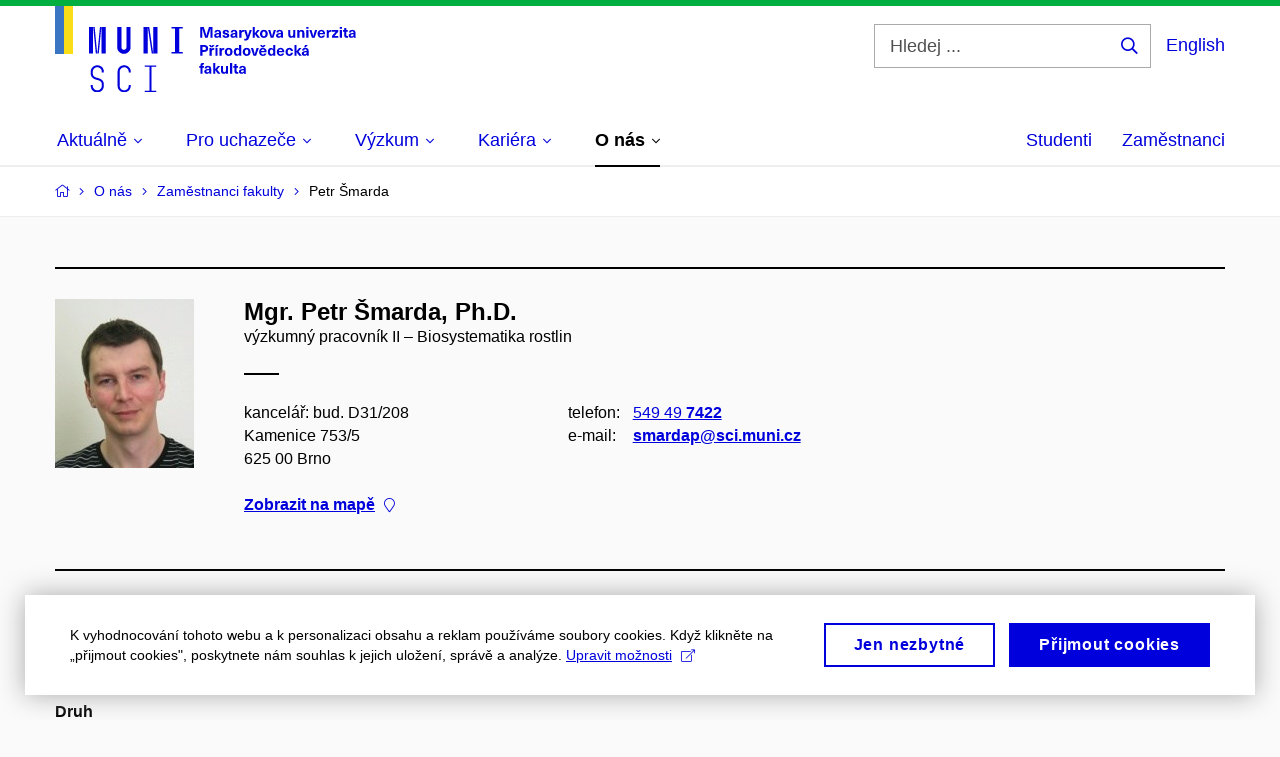

--- FILE ---
content_type: text/html; charset=utf-8
request_url: https://www.sci.muni.cz/o-nas/zamestnanci-fakulty/21109-petr-smarda/publikace
body_size: 27214
content:


<!doctype html>
<!--[if lte IE 9]>    <html lang="cs" class="old-browser no-js no-touch"> <![endif]-->
<!--[if IE 9 ]>    <html lang="cs" class="ie9 no-js no-touch"> <![endif]-->
<!--[if (gt IE 9)|!(IE)]><!-->
<html class="no-js" lang="cs">
<!--<![endif]-->
<head>
    

<meta charset="utf-8" />
<meta name="viewport" content="width=device-width, initial-scale=1.0">

    <meta name="robots" content="index, follow">

<title>Mgr. Petr Šmarda, Ph.D. – Publikace | Přírodovědecká fakulta MUNI</title>

<meta name="twitter:site" content="@muni_cz">
<meta name="twitter:card" content="summary">

    <meta name="author" content="Masarykova univerzita" />
    <meta name="description" content="Přírodovědecká fakulta Masarykovy univerzity je jednou z deseti fakult Masarykovy univerzity. Zároveň je též jednou ze čtyř nejstarších fakult, jež vznikly při založení Masarykovy univerzity v roce 1919." />
    <meta name="twitter:title" content="Mgr. Petr Šmarda, Ph.D. – Publikace | Přírodovědecká fakulta MUNI" />
    <meta property="og:title" content="Mgr. Petr Šmarda, Ph.D. – Publikace | Přírodovědecká fakulta MUNI" />
    <meta name="twitter:description" content="Přírodovědecká fakulta Masarykovy univerzity je jednou z deseti fakult Masarykovy univerzity. Zároveň je též jednou ze čtyř nejstarších fakult, jež vznikly při založení Masarykovy univerzity v roce 1919." />
    <meta property="og:description" content="Přírodovědecká fakulta Masarykovy univerzity je jednou z deseti fakult Masarykovy univerzity. Zároveň je též jednou ze čtyř nejstarších fakult, jež vznikly při založení Masarykovy univerzity v roce 1919." />
    <meta property="og:image" content="https://cdn.muni.cz/media/3124870/logo_socialni_site.png?upscale=false&width=1200" />
    <meta name="twitter:image" content="https://cdn.muni.cz/media/3124870/logo_socialni_site.png?upscale=false&width=1200" />
    <meta property="og:url" content="https://www.sci.muni.cz/o-nas/zamestnanci-fakulty/21109-petr-smarda/publikace" />
    <meta property="og:site_name" content="Přírodovědecká fakulta MUNI" />


            <link rel="stylesheet" type="text/css" href="https://cdn.muni.cz/css/MuniWeb/MuniWeb_PrirF/style.557c7cc8bb6d8a6ba11d.css" />
<script type="text/javascript" nonce="02b5611f-b00d-4e26-9941-cb36602a9b98">/*! For license information please see muniweb-critical.f2b8e652ef8f9f2a5db3.js.LICENSE.txt */
!function(){function e(n){return e="function"==typeof Symbol&&"symbol"==typeof Symbol.iterator?function(e){return typeof e}:function(e){return e&&"function"==typeof Symbol&&e.constructor===Symbol&&e!==Symbol.prototype?"symbol":typeof e},e(n)}!function(n,t){function o(n,t){return e(n)===t}function i(){return"function"!=typeof t.createElement?t.createElement(arguments[0]):u?t.createElementNS.call(t,"http://www.w3.org/2000/svg",arguments[0]):t.createElement.apply(t,arguments)}function a(){var e=t.body;return e||((e=i(u?"svg":"body")).fake=!0),e}var s=[],c=[],r={_version:"3.3.1",_config:{classPrefix:"",enableClasses:!0,enableJSClass:!0,usePrefixes:!0},_q:[],on:function(e,n){var t=this;setTimeout((function(){n(t[e])}),0)},addTest:function(e,n,t){c.push({name:e,fn:n,options:t})},addAsyncTest:function(e){c.push({name:null,fn:e})}},l=function(){};l.prototype=r,l=new l;var d=t.documentElement,u="svg"===d.nodeName.toLowerCase(),f=r._config.usePrefixes?" -webkit- -moz- -o- -ms- ".split(" "):["",""];r._prefixes=f;var m=r.testStyles=function(e,n,o,s){var c,r,l,u,f="modernizr",m=i("div"),p=a();if(parseInt(o,10))for(;o--;)(l=i("div")).id=s?s[o]:f+(o+1),m.appendChild(l);return(c=i("style")).type="text/css",c.id="s"+f,(p.fake?p:m).appendChild(c),p.appendChild(m),c.styleSheet?c.styleSheet.cssText=e:c.appendChild(t.createTextNode(e)),m.id=f,p.fake&&(p.style.background="",p.style.overflow="hidden",u=d.style.overflow,d.style.overflow="hidden",d.appendChild(p)),r=n(m,e),p.fake?(p.parentNode.removeChild(p),d.style.overflow=u,d.offsetHeight):m.parentNode.removeChild(m),!!r};l.addTest("touch",(function(){var e;if("ontouchstart"in n||n.DocumentTouch&&t instanceof DocumentTouch)e=!0;else{var o=["@media (",f.join("touch-enabled),("),"heartz",")","{#modernizr{top:9px;position:absolute}}"].join("");m(o,(function(n){e=9===n.offsetTop}))}return e})),function(){var e,n,t,i,a,r;for(var d in c)if(c.hasOwnProperty(d)){if(e=[],(n=c[d]).name&&(e.push(n.name.toLowerCase()),n.options&&n.options.aliases&&n.options.aliases.length))for(t=0;t<n.options.aliases.length;t++)e.push(n.options.aliases[t].toLowerCase());for(i=o(n.fn,"function")?n.fn():n.fn,a=0;a<e.length;a++)1===(r=e[a].split(".")).length?l[r[0]]=i:(!l[r[0]]||l[r[0]]instanceof Boolean||(l[r[0]]=new Boolean(l[r[0]])),l[r[0]][r[1]]=i),s.push((i?"":"no-")+r.join("-"))}}(),function(e){var n=d.className,t=l._config.classPrefix||"";if(u&&(n=n.baseVal),l._config.enableJSClass){var o=new RegExp("(^|\\s)"+t+"no-js(\\s|$)");n=n.replace(o,"$1"+t+"js$2")}l._config.enableClasses&&(n+=" "+t+e.join(" "+t),u?d.className.baseVal=n:d.className=n)}(s),delete r.addTest,delete r.addAsyncTest;for(var p=0;p<l._q.length;p++)l._q[p]();n.Modernizr=l}(window,document),(navigator.maxTouchPoints>0||navigator.msMaxTouchPoints>0)&&(document.documentElement.className=document.documentElement.className.replace("no-touch","touch"))}(),function(e){e.oneTimeEvent=function(e,n,t){(t=t||document).addEventListener(e,(function t(o){return document.removeEventListener(e,t),n(o)}),!1)},e.isDocumentReady=!1,document.addEventListener("DocumentReady",(function(){e.isDocumentReady=!0})),e.elementReady=function(n,t){e.isDocumentReady?e.oneTimeEvent("ElementsReady."+n,t):e.oneTimeEvent("DocumentReady",t)},e.elementsReady=function(e,n){var t=function(o){e(o),!1!==n&&document.removeEventListener("ElementsReady",t)};document.addEventListener("ElementsReady",t,!1)},e.documentReady=function(e){document.addEventListener("DocumentReady",e,!1)};var n={};e.dictionary=function(e,t){if(null==t)return n[e];n[e]=t};var t={};e.items=function(e,n){if(null==n)return t[e];t[e]=n}}(window.Page=window.Page||{}),window.addEventListener("mc-consent",(function(e){e.detail.includes("mc-analytics")&&window.clarity&&window.clarity("consent")}));</script>

        <script nonce="02b5611f-b00d-4e26-9941-cb36602a9b98" type="text/javascript">
            (function (c, l, a, r, i, t, y) {
                c[a] = c[a] || function () { (c[a].q = c[a].q || []).push(arguments) };
                t = l.createElement(r); t.async = 1; t.src = "https://www.clarity.ms/tag/" + i;
                y = l.getElementsByTagName(r)[0]; y.parentNode.insertBefore(t, y);
            })(window, document, "clarity", "script", "riu0p8r6tp");
        </script>
    

<script nonce="02b5611f-b00d-4e26-9941-cb36602a9b98" type="text/javascript" class="mc-analytics">
    var _paq = window._paq = window._paq || [];
    
        _paq.push(['disableCookies']);
        _paq.push(['trackPageView']);
    (function() {
    var u="//analytics-test.ics.muni.cz:3500/";
    _paq.push(['setTrackerUrl', u+'matomo.php']);
    _paq.push(['setSiteId', '652']);
    var d=document, g=d.createElement('script'), s=d.getElementsByTagName('script')[0];
    g.type='text/javascript'; g.async=true; g.src=u+'matomo.js'; s.parentNode.insertBefore(g,s);
    })();
</script>        <script nonce="02b5611f-b00d-4e26-9941-cb36602a9b98" type="text/plain" class="mc-marketing">
            !function (f, b, e, v, n, t, s) {
                if (f.fbq) return; n = f.fbq = function () {
                    n.callMethod ?
                    n.callMethod.apply(n, arguments) : n.queue.push(arguments)
                }; if (!f._fbq) f._fbq = n;
                n.push = n; n.loaded = !0; n.version = '2.0'; n.queue = []; t = b.createElement(e); t.async = !0;
                t.src = v; s = b.getElementsByTagName(e)[0]; s.parentNode.insertBefore(t, s)
            }(window,
                document, 'script', 'https://connect.facebook.net/en_US/fbevents.js');
            fbq('init', '977355572668419');
            fbq('track', 'PageView');
        </script>





<link rel="shortcut icon" type="image/x-icon" href="https://cdn.muni.cz/Css/_Shared/Favicons/310000.ico" />

    <link rel="next" href="/o-nas/zamestnanci-fakulty/21109-petr-smarda/publikace?page=2" />








    
</head>

<body>
            <p class="menu-accessibility">
            <a title="Přej&#237;t k obsahu (Kl&#225;vesov&#225; zkratka: Alt + 2)" accesskey="2" href="#main">
                Přej&#237;t k obsahu
            </a>
            <span class="hide">|</span>
            <a href="#menu-main">Přej&#237;t k hlavn&#237;mu menu</a>
                <span class="hide">|</span>
                <a href="#form-search">Přej&#237;t k vyhled&#225;v&#225;n&#237;</a>
        </p>

    
    


            <header class="header">
                <div class="header__wrap">
                    <div class="row-main">
                            <p class="header__logo header__logo--no-margin header__logo--no-margin--crop" role="banner">
                                        <a href="/" title="Homepage webu">
<svg width="301" height="86" viewBox="0 0 301 86"><rect x="0" y="0" width="9" height="48" style="fill:#3a75c3 !important"></rect>
<rect x="9" y="0" width="9" height="48" style="fill:#f9dd17 !important"></rect><path fill="#0000dc" d="M33.94,21l0,26.6l4.14,0l0,-26.6zm4.29,0l2.59,26.6l1.4,0l-2.58,-26.6zm6.73,0l-2.58,26.6l1.4,0l2.59,-26.6zm1.56,0l0,26.6l4.18,0l0,-26.6zm15.69,0l0,20.48c0,3.57,3.23,6.35,6.69,6.35c3.46,0,6.69,-2.78,6.69,-6.35l0,-20.48l-4.18,0l0,20.33c0,1.44,-1.29,2.47,-2.51,2.47c-1.22,0,-2.51,-1.03,-2.51,-2.47l0,-20.33zm26.26,0l0,26.6l4.18,0l0,-26.6zm4.33,0l3.95,26.6l1.45,0l-3.95,-26.6zm5.55,0l0,26.6l4.18,0l0,-26.6zm18.05,25.12l0,1.48l11.36,0l0,-1.48l-3.61,0l0,-23.64l3.61,0l0,-1.48l-11.36,0l0,1.48l3.57,0l0,23.64z"></path><path fill="#0000dc" d="M42.3,86.33c3.65,0,6.57,-2.59,6.57,-6.35l0,-1.63c0,-4.33,-3.64,-5.82,-6.15,-6.39c-2.32,-0.53,-4.94,-1.4,-4.94,-4.52l0,-1.78c0,-2.47,2.13,-4.41,4.52,-4.41c2.36,0,4.52,1.94,4.52,4.41l0,0.95l2.05,0l0,-0.99c0,-3.65,-2.92,-6.35,-6.57,-6.35c-3.65,0,-6.57,2.7,-6.57,6.35l0,1.82c0,4.45,3.76,5.85,6.08,6.39c2.43,0.53,5.01,1.4,5.01,4.56l0,1.55c0,2.47,-2.13,4.41,-4.48,4.41c-2.4,0,-4.56,-1.94,-4.56,-4.41l0,-0.87l-2.05,0l0,0.91c0,3.76,2.92,6.35,6.57,6.35zm26.87,0c3.64,0,6.57,-2.59,6.57,-6.35l0,-0.91l-2.05,0l0,0.87c0,2.47,-2.17,4.41,-4.52,4.41c-2.44,0,-4.53,-1.94,-4.53,-4.41l0,-14.28c0,-2.47,2.09,-4.41,4.53,-4.41c2.35,0,4.52,1.94,4.52,4.41l0,0.95l2.05,0l0,-0.99c0,-3.65,-2.93,-6.35,-6.57,-6.35c-3.61,0,-6.58,2.7,-6.58,6.35l0,14.36c0,3.76,2.97,6.35,6.58,6.35zm20.67,-1.56l0,1.33l11.32,0l0,-1.33l-4.63,0l0,-23.94l4.63,0l0,-1.33l-11.32,0l0,1.33l4.63,0l0,23.94z"></path><path fill="#0000dc" d="M157.53,31.69l0,-10.68l-3.54,0l-1.55,4.9c-0.4,1.29,-0.76,2.63,-1.04,3.93l-0.03,0c-0.29,-1.3,-0.65,-2.64,-1.06,-3.93l-1.54,-4.9l-3.54,0l0,10.68l2.11,0l0,-5.31c0,-1.34,-0.03,-2.67,-0.09,-4l0.03,0c0.35,1.3,0.74,2.63,1.15,3.92l1.69,5.39l2.52,0l1.7,-5.39c0.4,-1.29,0.79,-2.62,1.13,-3.92l0.03,0c-0.06,1.33,-0.09,2.66,-0.09,4l0,5.31zm5.23,-7.86c-2.17,0,-3.22,1.17,-3.29,2.62l2.03,0c0.03,-0.72,0.48,-1.15,1.26,-1.15c0.74,0,1.25,0.39,1.25,1.35l0,0.27c-0.48,0.03,-1.34,0.12,-1.91,0.21c-2.2,0.34,-2.95,1.18,-2.95,2.43c0,1.32,0.98,2.31,2.6,2.31c1.04,0,1.9,-0.39,2.47,-1.2l0.03,0c0,0.37,0.03,0.7,0.1,1.02l1.9,0c-0.14,-0.51,-0.22,-1.13,-0.22,-2.09l0,-2.76c0,-1.99,-1.11,-3.01,-3.27,-3.01zm1.25,4.65c0,0.69,-0.07,1.09,-0.44,1.45c-0.3,0.3,-0.76,0.44,-1.19,0.44c-0.74,0,-1.13,-0.39,-1.13,-0.96c0,-0.62,0.36,-0.9,1.23,-1.05c0.45,-0.08,1.08,-0.14,1.53,-0.17zm6.81,-4.65c-1.89,0,-3.15,0.97,-3.15,2.34c0,1.77,1.36,2.07,2.64,2.4c1.19,0.31,1.75,0.45,1.75,1.11c0,0.45,-0.37,0.73,-1.1,0.73c-0.87,0,-1.34,-0.43,-1.34,-1.2l-2.13,0c0,1.85,1.31,2.72,3.42,2.72c2.07,0,3.36,-0.96,3.36,-2.39c0,-1.86,-1.5,-2.2,-2.86,-2.56c-1.16,-0.3,-1.64,-0.44,-1.64,-0.98c0,-0.43,0.36,-0.7,1.04,-0.7c0.75,0,1.19,0.33,1.19,1.11l2.02,0c0,-1.7,-1.21,-2.58,-3.2,-2.58zm8.23,0c-2.17,0,-3.22,1.17,-3.3,2.62l2.04,0c0.03,-0.72,0.48,-1.15,1.26,-1.15c0.74,0,1.25,0.39,1.25,1.35l0,0.27c-0.48,0.03,-1.34,0.12,-1.91,0.21c-2.2,0.34,-2.95,1.18,-2.95,2.43c0,1.32,0.97,2.31,2.59,2.31c1.05,0,1.91,-0.39,2.48,-1.2l0.03,0c0,0.37,0.03,0.7,0.1,1.02l1.89,0c-0.13,-0.51,-0.21,-1.13,-0.21,-2.09l0,-2.76c0,-1.99,-1.11,-3.01,-3.27,-3.01zm1.25,4.65c0,0.69,-0.08,1.09,-0.44,1.45c-0.3,0.3,-0.76,0.44,-1.2,0.44c-0.73,0,-1.12,-0.39,-1.12,-0.96c0,-0.62,0.36,-0.9,1.23,-1.05c0.45,-0.08,1.08,-0.14,1.53,-0.17zm8.02,-4.53c-0.9,0,-1.57,0.37,-2.08,1.2l-0.03,0l0,-1.08l-1.93,0l0,7.62l2.1,0l0,-3.6c0,-1.5,0.68,-2.31,1.97,-2.31c0.21,0,0.43,0.03,0.66,0.07l0,-1.81c-0.2,-0.06,-0.48,-0.09,-0.69,-0.09zm8.48,0.12l-2.16,0l-0.83,2.55c-0.34,1.05,-0.62,2.13,-0.88,3.19l-0.03,0c-0.24,-1.06,-0.52,-2.14,-0.84,-3.19l-0.78,-2.55l-2.25,0l2.16,6.19c0.3,0.86,0.36,1.1,0.36,1.38c0,0.75,-0.55,1.24,-1.39,1.24c-0.32,0,-0.61,-0.05,-0.82,-0.13l0,1.68c0.32,0.08,0.72,0.12,1.1,0.12c1.9,0,2.86,-0.67,3.63,-2.82zm8.19,7.62l-3.21,-4.11l2.89,-3.51l-2.36,0l-2.47,3.07l-0.03,0l0,-6.13l-2.09,0l0,10.68l2.09,0l0,-3.57l0.03,0l2.55,3.57zm3.89,-7.86c-2.39,0,-3.9,1.57,-3.9,4.05c0,2.47,1.51,4.05,3.9,4.05c2.38,0,3.9,-1.58,3.9,-4.05c0,-2.48,-1.52,-4.05,-3.9,-4.05zm0,1.62c1.03,0,1.69,0.94,1.69,2.43c0,1.48,-0.66,2.43,-1.69,2.43c-1.04,0,-1.7,-0.95,-1.7,-2.43c0,-1.49,0.66,-2.43,1.7,-2.43zm9.52,6.24l2.57,-7.62l-2.19,0l-0.89,3c-0.31,1.08,-0.6,2.19,-0.84,3.3l-0.03,0c-0.24,-1.11,-0.52,-2.22,-0.84,-3.3l-0.88,-3l-2.19,0l2.56,7.62zm6.27,-7.86c-2.17,0,-3.22,1.17,-3.3,2.62l2.04,0c0.03,-0.72,0.48,-1.15,1.26,-1.15c0.74,0,1.25,0.39,1.25,1.35l0,0.27c-0.48,0.03,-1.34,0.12,-1.91,0.21c-2.2,0.34,-2.95,1.18,-2.95,2.43c0,1.32,0.97,2.31,2.59,2.31c1.05,0,1.91,-0.39,2.48,-1.2l0.03,0c0,0.37,0.03,0.7,0.1,1.02l1.89,0c-0.13,-0.51,-0.21,-1.13,-0.21,-2.09l0,-2.76c0,-1.99,-1.11,-3.01,-3.27,-3.01zm1.25,4.65c0,0.69,-0.08,1.09,-0.44,1.45c-0.3,0.3,-0.76,0.44,-1.2,0.44c-0.73,0,-1.12,-0.39,-1.12,-0.96c0,-0.62,0.36,-0.9,1.23,-1.05c0.45,-0.08,1.08,-0.14,1.53,-0.17zm10.15,3.39c0.98,0,1.74,-0.47,2.24,-1.14l0.03,0l0,0.96l1.96,0l0,-7.62l-2.1,0l0,4.08c0,1.38,-0.63,2.07,-1.5,2.07c-0.82,0,-1.33,-0.53,-1.33,-1.68l0,-4.47l-2.1,0l0,4.68c0,2.07,1.09,3.12,2.8,3.12zm10.5,-7.98c-0.97,0,-1.74,0.46,-2.23,1.14l-0.03,0l0,-0.96l-1.97,0l0,7.62l2.1,0l0,-4.08c0,-1.38,0.63,-2.07,1.5,-2.07c0.83,0,1.34,0.52,1.34,1.68l0,4.47l2.1,0l0,-4.68c0,-2.07,-1.1,-3.12,-2.81,-3.12zm6.87,-1.08l0,-1.8l-2.1,0l0,1.8zm0,8.88l0,-7.62l-2.1,0l0,7.62zm6.21,0l2.57,-7.62l-2.19,0l-0.89,3c-0.32,1.08,-0.6,2.19,-0.84,3.3l-0.03,0c-0.24,-1.11,-0.52,-2.22,-0.84,-3.3l-0.88,-3l-2.19,0l2.56,7.62zm6.69,-1.25c-0.9,0,-1.66,-0.55,-1.72,-2.13l5.47,0c0,-0.84,-0.07,-1.42,-0.24,-1.95c-0.48,-1.54,-1.77,-2.53,-3.52,-2.53c-2.39,0,-3.78,1.74,-3.78,3.99c0,2.43,1.39,4.11,3.79,4.11c2.03,0,3.35,-1.16,3.65,-2.55l-2.15,0c-0.1,0.61,-0.66,1.06,-1.5,1.06zm-0.01,-5.13c0.84,0,1.53,0.53,1.66,1.68l-3.33,0c0.17,-1.15,0.81,-1.68,1.67,-1.68zm9.36,-1.36c-0.9,0,-1.58,0.37,-2.09,1.2l-0.03,0l0,-1.08l-1.94,0l0,7.62l2.11,0l0,-3.6c0,-1.5,0.69,-2.31,1.98,-2.31c0.21,0,0.41,0.03,0.66,0.07l0,-1.81c-0.21,-0.06,-0.49,-0.09,-0.69,-0.09zm7.5,1.83l0,-1.71l-6.13,0l0,1.65l3.59,0l0,0.03l-3.73,4.23l0,1.71l6.41,0l0,-1.65l-3.88,0l0,-0.03zm3.69,-2.97l0,-1.8l-2.11,0l0,1.8zm0,8.88l0,-7.62l-2.11,0l0,7.62zm5.45,-1.58c-0.71,0,-0.99,-0.33,-0.99,-1.17l0,-3.31l1.46,0l0,-1.56l-1.46,0l0,-1.98l-2.09,0l0,1.98l-1.24,0l0,1.56l1.24,0l0,3.69c0,1.77,0.76,2.47,2.51,2.47c0.37,0,0.83,-0.06,1.12,-0.15l0,-1.6c-0.14,0.04,-0.35,0.07,-0.55,0.07zm4.92,-6.28c-2.17,0,-3.22,1.17,-3.3,2.62l2.05,0c0.02,-0.72,0.48,-1.15,1.25,-1.15c0.74,0,1.25,0.39,1.25,1.35l0,0.27c-0.48,0.03,-1.33,0.12,-1.9,0.21c-2.21,0.34,-2.96,1.18,-2.96,2.43c0,1.32,0.98,2.31,2.6,2.31c1.05,0,1.9,-0.39,2.47,-1.2l0.03,0c0,0.37,0.03,0.7,0.11,1.02l1.89,0c-0.14,-0.51,-0.22,-1.13,-0.22,-2.09l0,-2.76c0,-1.99,-1.1,-3.01,-3.27,-3.01zm1.25,4.65c0,0.69,-0.07,1.09,-0.44,1.45c-0.3,0.3,-0.76,0.44,-1.19,0.44c-0.74,0,-1.13,-0.39,-1.13,-0.96c0,-0.62,0.36,-0.9,1.23,-1.05c0.45,-0.08,1.08,-0.14,1.53,-0.17z"></path><path fill="#0000dc" d="M145.23,39.01l0,10.68l2.21,0l0,-3.78l1.82,0c2.6,0,3.92,-1.38,3.92,-3.45c0,-2.07,-1.32,-3.45,-3.92,-3.45zm2.21,1.83l1.53,0c1.39,0,1.96,0.61,1.96,1.62c0,1,-0.57,1.62,-1.96,1.62l-1.53,0zm10.34,0.36l1.72,-2.19l-1.93,0l-0.9,1.14l-0.91,-1.14l-1.92,0l1.71,2.19zm0.83,0.75c-0.9,0,-1.58,0.37,-2.08,1.2l-0.03,0l0,-1.08l-1.94,0l0,7.62l2.1,0l0,-3.6c0,-1.5,0.69,-2.31,1.98,-2.31c0.21,0,0.42,0.03,0.66,0.07l0,-1.81c-0.21,-0.06,-0.48,-0.09,-0.69,-0.09zm3.25,-0.75l2.1,-2.19l-2.59,0l-1.16,2.19zm0.68,8.49l0,-7.62l-2.1,0l0,7.62zm6.09,-7.74c-0.9,0,-1.58,0.37,-2.09,1.2l-0.03,0l0,-1.08l-1.93,0l0,7.62l2.1,0l0,-3.6c0,-1.5,0.69,-2.31,1.98,-2.31c0.21,0,0.42,0.03,0.66,0.07l0,-1.81c-0.21,-0.06,-0.48,-0.09,-0.69,-0.09zm5.05,-0.12c-2.38,0,-3.9,1.58,-3.9,4.05c0,2.47,1.52,4.05,3.9,4.05c2.39,0,3.9,-1.58,3.9,-4.05c0,-2.47,-1.51,-4.05,-3.9,-4.05zm0,1.62c1.04,0,1.7,0.94,1.7,2.43c0,1.48,-0.66,2.43,-1.7,2.43c-1.03,0,-1.69,-0.95,-1.69,-2.43c0,-1.49,0.66,-2.43,1.69,-2.43zm12.53,6.24l0,-10.68l-2.1,0l0,3.97l-0.03,0c-0.47,-0.71,-1.29,-1.1,-2.16,-1.1c-1.91,0,-3.14,1.57,-3.14,4c0,2.43,1.25,4,3.17,4c0.88,0,1.72,-0.42,2.19,-1.2l0.03,0l0,1.01zm-3.59,-6.21c0.95,0,1.59,0.88,1.59,2.4c0,1.51,-0.64,2.4,-1.59,2.4c-1,0,-1.65,-0.94,-1.65,-2.4c0,-1.46,0.65,-2.4,1.65,-2.4zm9.03,-1.65c-2.38,0,-3.9,1.58,-3.9,4.05c0,2.47,1.52,4.05,3.9,4.05c2.39,0,3.9,-1.58,3.9,-4.05c0,-2.47,-1.51,-4.05,-3.9,-4.05zm0,1.62c1.04,0,1.7,0.94,1.7,2.43c0,1.48,-0.66,2.43,-1.7,2.43c-1.03,0,-1.69,-0.95,-1.69,-2.43c0,-1.49,0.66,-2.43,1.69,-2.43zm9.53,6.24l2.56,-7.62l-2.19,0l-0.88,3c-0.32,1.08,-0.6,2.19,-0.84,3.3l-0.03,0c-0.24,-1.11,-0.53,-2.22,-0.84,-3.3l-0.89,-3l-2.19,0l2.57,7.62zm5.53,-8.49l2.24,0l1.71,-2.19l-1.92,0l-0.9,1.14l-0.92,-1.14l-1.92,0zm1.16,7.25c-0.9,0,-1.67,-0.56,-1.73,-2.14l5.48,0c0,-0.84,-0.08,-1.42,-0.24,-1.95c-0.48,-1.54,-1.77,-2.53,-3.53,-2.53c-2.38,0,-3.78,1.74,-3.78,3.99c0,2.43,1.4,4.11,3.8,4.11c2.02,0,3.34,-1.16,3.64,-2.55l-2.14,0c-0.11,0.61,-0.66,1.07,-1.5,1.07zm-0.02,-5.14c0.84,0,1.53,0.53,1.67,1.68l-3.33,0c0.16,-1.15,0.81,-1.68,1.66,-1.68zm12.39,6.38l0,-10.68l-2.1,0l0,3.97l-0.03,0c-0.46,-0.71,-1.29,-1.1,-2.16,-1.1c-1.9,0,-3.13,1.57,-3.13,4c0,2.43,1.24,4,3.16,4c0.89,0,1.73,-0.42,2.19,-1.2l0.03,0l0,1.01zm-3.58,-6.21c0.94,0,1.59,0.88,1.59,2.4c0,1.51,-0.65,2.4,-1.59,2.4c-1.01,0,-1.65,-0.94,-1.65,-2.4c0,-1.46,0.64,-2.4,1.65,-2.4zm8.92,4.97c-0.9,0,-1.66,-0.56,-1.72,-2.14l5.47,0c0,-0.84,-0.07,-1.42,-0.24,-1.95c-0.48,-1.54,-1.77,-2.53,-3.52,-2.53c-2.39,0,-3.78,1.74,-3.78,3.99c0,2.43,1.39,4.11,3.79,4.11c2.03,0,3.35,-1.16,3.65,-2.55l-2.15,0c-0.1,0.61,-0.66,1.07,-1.5,1.07zm-0.01,-5.14c0.84,0,1.53,0.53,1.66,1.68l-3.33,0c0.17,-1.15,0.81,-1.68,1.67,-1.68zm8.8,-1.48c-2.32,0,-3.84,1.59,-3.84,4.05c0,2.46,1.52,4.05,3.84,4.05c2.06,0,3.44,-1.29,3.6,-3.23l-2.2,0c-0.06,1,-0.6,1.61,-1.41,1.61c-1.02,0,-1.64,-0.93,-1.64,-2.43c0,-1.5,0.62,-2.43,1.64,-2.43c0.81,0,1.35,0.55,1.42,1.46l2.19,0c-0.16,-1.79,-1.54,-3.08,-3.6,-3.08zm12.36,7.86l-3.21,-4.11l2.9,-3.51l-2.37,0l-2.46,3.07l-0.03,0l0,-6.13l-2.1,0l0,10.68l2.1,0l0,-3.57l0.03,0l2.55,3.57zm3.95,-8.49l2.1,-2.19l-2.6,0l-1.15,2.19zm-0.29,0.63c-2.17,0,-3.22,1.17,-3.3,2.62l2.04,0c0.03,-0.72,0.48,-1.15,1.26,-1.15c0.74,0,1.25,0.39,1.25,1.35l0,0.27c-0.48,0.03,-1.34,0.12,-1.91,0.21c-2.2,0.34,-2.95,1.18,-2.95,2.43c0,1.32,0.97,2.31,2.6,2.31c1.04,0,1.9,-0.39,2.47,-1.2l0.03,0c0,0.37,0.03,0.71,0.1,1.02l1.9,0c-0.14,-0.51,-0.22,-1.13,-0.22,-2.09l0,-2.76c0,-1.99,-1.11,-3.01,-3.27,-3.01zm1.25,4.65c0,0.69,-0.08,1.09,-0.44,1.45c-0.3,0.3,-0.76,0.44,-1.2,0.44c-0.73,0,-1.12,-0.39,-1.12,-0.96c0,-0.62,0.36,-0.9,1.23,-1.05c0.45,-0.08,1.08,-0.14,1.53,-0.16z"></path><path fill="#0000dc" d="M148.59,58.45c0.13,0,0.29,0.01,0.38,0.04l0,-1.48c-0.26,-0.06,-0.68,-0.12,-1.04,-0.12c-1.64,0,-2.52,0.82,-2.52,2.49l0,0.69l-1.26,0l0,1.56l1.26,0l0,6.06l2.07,0l0,-6.06l1.44,0l0,-1.56l-1.44,0l0,-0.44c0,-0.86,0.37,-1.18,1.11,-1.18zm4.32,1.38c-2.17,0,-3.22,1.17,-3.3,2.62l2.04,0c0.03,-0.72,0.48,-1.15,1.26,-1.15c0.74,0,1.25,0.39,1.25,1.35l0,0.27c-0.48,0.03,-1.34,0.12,-1.91,0.21c-2.21,0.34,-2.96,1.18,-2.96,2.43c0,1.32,0.98,2.31,2.6,2.31c1.05,0,1.9,-0.39,2.48,-1.2l0.03,0c0,0.38,0.03,0.71,0.1,1.02l1.89,0c-0.14,-0.51,-0.21,-1.13,-0.21,-2.08l0,-2.77c0,-1.99,-1.11,-3.01,-3.27,-3.01zm1.25,4.65c0,0.69,-0.08,1.1,-0.44,1.46c-0.3,0.29,-0.76,0.43,-1.2,0.43c-0.74,0,-1.12,-0.39,-1.12,-0.96c0,-0.61,0.35,-0.9,1.23,-1.05c0.44,-0.08,1.08,-0.14,1.53,-0.17zm11.25,3.21l-3.21,-4.11l2.89,-3.51l-2.37,0l-2.46,3.07l-0.03,0l0,-6.13l-2.1,0l0,10.68l2.1,0l0,-3.57l0.03,0l2.55,3.57zm3.37,0.18c0.98,0,1.74,-0.46,2.24,-1.14l0.03,0l0,0.96l1.96,0l0,-7.62l-2.1,0l0,4.08c0,1.38,-0.63,2.07,-1.5,2.07c-0.82,0,-1.33,-0.53,-1.33,-1.68l0,-4.47l-2.1,0l0,4.68c0,2.07,1.09,3.12,2.8,3.12zm8.37,-0.18l0,-10.68l-2.1,0l0,10.68zm5.46,-1.58c-0.72,0,-0.99,-0.33,-0.99,-1.17l0,-3.31l1.46,0l0,-1.56l-1.46,0l0,-1.98l-2.1,0l0,1.98l-1.23,0l0,1.56l1.23,0l0,3.69c0,1.77,0.77,2.48,2.52,2.48c0.36,0,0.83,-0.07,1.11,-0.16l0,-1.6c-0.13,0.04,-0.34,0.07,-0.54,0.07zm4.92,-6.28c-2.17,0,-3.22,1.17,-3.3,2.62l2.04,0c0.03,-0.72,0.48,-1.15,1.26,-1.15c0.74,0,1.25,0.39,1.25,1.35l0,0.27c-0.48,0.03,-1.34,0.12,-1.91,0.21c-2.21,0.34,-2.96,1.18,-2.96,2.43c0,1.32,0.98,2.31,2.6,2.31c1.05,0,1.9,-0.39,2.48,-1.2l0.03,0c0,0.38,0.03,0.71,0.1,1.02l1.89,0c-0.13,-0.51,-0.21,-1.13,-0.21,-2.08l0,-2.77c0,-1.99,-1.11,-3.01,-3.27,-3.01zm1.25,4.65c0,0.69,-0.08,1.1,-0.44,1.46c-0.3,0.29,-0.76,0.43,-1.2,0.43c-0.73,0,-1.12,-0.39,-1.12,-0.96c0,-0.61,0.36,-0.9,1.23,-1.05c0.44,-0.08,1.08,-0.14,1.53,-0.17z"></path><desc>Masarykova univerzita Přírodovědecká fakulta</desc></svg>        </a>

                            </p>

                    <div class="header__side">
                        

                            <form id="form-search" action="/vyhledavani" class="header__search" role="search">
                                <fieldset>
                                    <p>
                                        <label for="search" class="header__search__label icon icon-search"><span class="vhide">Hledej ...</span></label>
                                        <span class="inp-fix inp-icon inp-icon--after">
                                            <input type="text" name="q" id="search" class="inp-text" placeholder="Hledej ..." data-hj-masked maxlength="200">
                                            <button type="submit" class="btn-icon icon icon-search">
                                                <span class="vhide">Hledej ...</span>
                                            </button>
                                        </span>
                                    </p>
                                </fieldset>
                            </form>
                        
    <div class="menu-lang">
        <p class="menu-lang__selected">
                <a href="/en/about-us/faculty-staff/21109-petr-smarda/publikace"
                   rel="alternate"
                   hreflang="en"
                   lang="en"
                   class="menu-lang__selected__link">
                    English
                </a>
        </p>
    </div>

                        
                        <!-- placeholder pro externí přihlášení (desktop) -->
                        <div class="user-menu-ext-std" style="display:none;"></div>                        


                        <nav class="menu-mobile" role="navigation">
                            <ul class="menu-mobile__list">
                                    <li class="menu-mobile__item">
                                        <a href="#" class="menu-mobile__link menu-mobile__link--search" aria-hidden="true">
                                            <span class="icon icon-search"></span>
                                        </a>
                                    </li>

                                
    <li class="menu-mobile__item">
            <div class="menu-lang">
                <p class="menu-lang__selected">
                        <a href="/en/about-us/faculty-staff/21109-petr-smarda/publikace"
                           rel="alternate"
                           hreflang="en"
                           lang="en"
                           class="menu-mobile__link menu-mobile__link--lang">
                            EN
                        </a>
                </p>
            </div>
    </li>

                                
                                <li class="user-menu-ext-mobile" style="display:none;"></li>



                                    <li class="menu-mobile__item">
                                        <a href="#" class="menu-mobile__link menu-mobile__link--burger">
                                            <span class="menu-mobile__burger"><span></span></span>
                                        </a>
                                    </li>
                            </ul>
                        </nav>

                    </div>

                            <nav id="menu-main" class="menu-primary" role="navigation">
                                <div class="menu-primary__holder">
                                    <div class="menu-primary__wrap">

    <ul class="menu-primary__list">
                    <li class="menu-primary__item with-submenu">
                        <span class="menu-primary__links">
                            <a href="/" class="menu-primary__link" >
 <span class="menu-primary__inner">Aktuálně</span> 
                                    <span class="icon icon-angle-down"></span>
                            </a>
                                <a href="#" class="menu-primary__toggle icon icon-angle-down" aria-hidden="true"></a>
                        </span>
                            <div class="menu-submenu">
                                    <ul class="menu-submenu__list">
                    <li class="menu-submenu__item ">
                        <span class="">
                            <a href="/clanky" class="menu-submenu__link" >
Aktuality
                            </a>
                        </span>
                    </li>
                    <li class="menu-submenu__item ">
                        <span class="">
                            <a href="/kalendar-akci" class="menu-submenu__link" >
Kalendář akcí
                            </a>
                        </span>
                    </li>
                    <li class="menu-submenu__item ">
                        <span class="">
                            <a href="/mendel-200" class="menu-submenu__link" >
Mendel 200
                            </a>
                        </span>
                    </li>
                    <li class="menu-submenu__item ">
                        <span class="">
                            <a href="/newslettery" class="menu-submenu__link" >
Newslettery
                            </a>
                        </span>
                    </li>
                    <li class="menu-submenu__item ">
                        <span class="">
                            <a href="/napsali-o-nas" class="menu-submenu__link" >
Napsali o nás
                            </a>
                        </span>
                    </li>
                    <li class="menu-submenu__item ">
                        <span class="">
                            <a href="/pro-media" class="menu-submenu__link" >
Pro média
                            </a>
                        </span>
                    </li>
    </ul>

                            </div>
                    </li>
                    <li class="menu-primary__item with-submenu">
                        <span class="menu-primary__links">
                            <a href="/pro-uchazece" class="menu-primary__link" >
 <span class="menu-primary__inner">Pro uchazeče</span> 
                                    <span class="icon icon-angle-down"></span>
                            </a>
                                <a href="#" class="menu-primary__toggle icon icon-angle-down" aria-hidden="true"></a>
                        </span>
                            <div class="menu-submenu">
                                    <ul class="menu-submenu__list">
                    <li class="menu-submenu__item ">
                        <span class="">
                            <a href="/pro-uchazece/bakalarske-studium" class="menu-submenu__link" >
Bakalářské studium
                            </a>
                        </span>
                    </li>
                    <li class="menu-submenu__item ">
                        <span class="">
                            <a href="/pro-uchazece/navazujici-magisterske-studium" class="menu-submenu__link" >
Navazující magisterské studium
                            </a>
                        </span>
                    </li>
                    <li class="menu-submenu__item ">
                        <span class="">
                            <a href="/international/study-in-english" class="menu-submenu__link" >
Studium v angličtině
                            </a>
                        </span>
                    </li>
                    <li class="menu-submenu__item ">
                        <span class="">
                            <a href="/pro-uchazece/doktorske-studium" class="menu-submenu__link" >
Doktorské studium
                            </a>
                        </span>
                    </li>
                    <li class="menu-submenu__item ">
                        <span class="">
                            <a href="/pro-uchazece/httpumbracoscimunicz-student-rigorozni-rizeni" class="menu-submenu__link" >
Rigorózní řízení
                            </a>
                        </span>
                    </li>
                    <li class="menu-submenu__item ">
                        <span class="">
                            <a href="/pro-uchazece/celozivotni-vzdelavani" class="menu-submenu__link" >
Celoživotní vzdělávání
                            </a>
                        </span>
                    </li>
                    <li class="menu-submenu__item ">
                        <span class="">
                            <a href="https://prostredoskolaky.muni.cz/" class="menu-submenu__link"  target="_blank" rel="noopener">
Akce MU pro středoškoláky
                            </a>
                        </span>
                    </li>
                    <li class="menu-submenu__item ">
                        <span class="">
                            <a href="/pro-uchazece/dulezite-informace-pro-uchazece" class="menu-submenu__link" >
Důležité informace pro uchazeče
                            </a>
                        </span>
                    </li>
    </ul>

                            </div>
                    </li>
                    <li class="menu-primary__item with-submenu">
                        <span class="menu-primary__links">
                            <a href="/vyzkum" class="menu-primary__link" >
 <span class="menu-primary__inner">Výzkum</span> 
                                    <span class="icon icon-angle-down"></span>
                            </a>
                                <a href="#" class="menu-primary__toggle icon icon-angle-down" aria-hidden="true"></a>
                        </span>
                            <div class="menu-submenu">
                                    <ul class="menu-submenu__list">
                    <li class="menu-submenu__item ">
                        <span class="">
                            <a href="/vyzkum" class="menu-submenu__link" >
Výzkum na fakultě
                            </a>
                        </span>
                    </li>
                    <li class="menu-submenu__item ">
                        <span class="">
                            <a href="/vyzkum/publikace/graficky-prehled" class="menu-submenu__link" >
Publikace
                            </a>
                        </span>
                    </li>
                    <li class="menu-submenu__item ">
                        <span class="">
                            <a href="/vyzkum/habilitacni-a-jmenovaci-rizeni" class="menu-submenu__link" >
Habilitační a jmenovací řízení
                            </a>
                        </span>
                    </li>
                    <li class="menu-submenu__item ">
                        <span class="">
                            <a href="/test/opp" class="menu-submenu__link" >
Projektová podpora
                            </a>
                        </span>
                    </li>
                    <li class="menu-submenu__item ">
                        <span class="">
                            <a href="/vyzkum/resene-projekty" class="menu-submenu__link" >
Řešené projekty
                            </a>
                        </span>
                    </li>
                    <li class="menu-submenu__item ">
                        <span class="">
                            <a href="https://www.muni.cz/vyzkum/projekty-velkych-vyzkumnych-infrastruktur" class="menu-submenu__link"  target="_blank" rel="noopener">
Projekty velkých výzkumných infrastruktur
                            </a>
                        </span>
                    </li>
                    <li class="menu-submenu__item ">
                        <span class="">
                            <a href="/vyzkum/postdoc" class="menu-submenu__link" >
PostDoc
                            </a>
                        </span>
                    </li>
                    <li class="menu-submenu__item ">
                        <span class="">
                            <a href="https://knihovna.sci.muni.cz/podpora-studia-a-vedy/open-science" class="menu-submenu__link"  target="_blank" rel="noopener">
Open Science
                            </a>
                        </span>
                    </li>
    </ul>

                            </div>
                    </li>
                    <li class="menu-primary__item with-submenu">
                        <span class="menu-primary__links">
                            <a href="/kariera-na-prf-mu" class="menu-primary__link" >
 <span class="menu-primary__inner">Kariéra</span> 
                                    <span class="icon icon-angle-down"></span>
                            </a>
                                <a href="#" class="menu-primary__toggle icon icon-angle-down" aria-hidden="true"></a>
                        </span>
                            <div class="menu-submenu">
                                    <ul class="menu-submenu__list">
                    <li class="menu-submenu__item ">
                        <span class="">
                            <a href="/kariera-na-prf-mu" class="menu-submenu__link" >
Kariéra na SCI MUNI
                            </a>
                        </span>
                    </li>
                    <li class="menu-submenu__item ">
                        <span class="">
                            <a href="/kariera-na-prf-mu/volna-mista-na-prf-mu" class="menu-submenu__link" >
Volná místa
                            </a>
                        </span>
                    </li>
                    <li class="menu-submenu__item ">
                        <span class="">
                            <a href="/kariera-na-prf-mu/vyberove-rizeni-na-prf-mu" class="menu-submenu__link" >
Průvodce výběrovým řízením
                            </a>
                        </span>
                    </li>
                    <li class="menu-submenu__item ">
                        <span class="">
                            <a href="/kariera-na-prf-mu/rozvoj-kariery-pracovni-pozice-karierni-cesty" class="menu-submenu__link" >
Rozvoj kariéry
                            </a>
                        </span>
                    </li>
                    <li class="menu-submenu__item ">
                        <span class="">
                            <a href="/kariera-na-prf-mu/prf-jako-zamestnavatel" class="menu-submenu__link" >
O&#160;fakultě
                            </a>
                        </span>
                    </li>
                    <li class="menu-submenu__item ">
                        <span class="">
                            <a href="/kariera-na-prf-mu/hrs4r" class="menu-submenu__link" >
HR strategie
                            </a>
                        </span>
                    </li>
                    <li class="menu-submenu__item ">
                        <span class="">
                            <a href="/kariera-na-prf-mu/personalni-oddeleni" class="menu-submenu__link" >
Personální oddělení
                            </a>
                        </span>
                    </li>
                    <li class="menu-submenu__item ">
                        <span class="">
                            <a href="/kariera-na-prf-mu/etika-na-pracovisti" class="menu-submenu__link" >
Etika v&#160;pracovním prostředí
                            </a>
                        </span>
                    </li>
                    <li class="menu-submenu__item ">
                        <span class="">
                            <a href="/kariera-na-prf-mu/uspechy-nasich-kolegyn-a-kolegu" class="menu-submenu__link" >
Naše úspěchy
                            </a>
                        </span>
                    </li>
                    <li class="menu-submenu__item ">
                        <span class="">
                            <a href="/kariera-na-prf-mu/zeny-ve-vede-zeny-na-prirodovedecke-fakulte-mu" class="menu-submenu__link" >
Ženy ve vědě
                            </a>
                        </span>
                    </li>
    </ul>

                            </div>
                    </li>
                    <li class="menu-primary__item with-submenu">
                        <span class="menu-primary__links">
                            <a href="/o-nas" class="menu-primary__link is-active" >
 <span class="menu-primary__inner">O nás</span> 
                                    <span class="icon icon-angle-down"></span>
                            </a>
                                <a href="#" class="menu-primary__toggle icon icon-angle-down" aria-hidden="true"></a>
                        </span>
                            <div class="menu-submenu">
                                    <ul class="menu-submenu__list">
                    <li class="menu-submenu__item ">
                        <span class="">
                            <a href="/o-nas" class="menu-submenu__link" >
O nás
                            </a>
                        </span>
                    </li>
                    <li class="menu-submenu__item ">
                        <span class="">
                            <a href="/o-nas/historie-fakulty" class="menu-submenu__link" >
Historie
                            </a>
                        </span>
                    </li>
                    <li class="menu-submenu__item ">
                        <span class="">
                            <a href="/o-nas/organizacni-struktura" class="menu-submenu__link" >
Organizační struktura
                            </a>
                        </span>
                    </li>
                    <li class="menu-submenu__item ">
                        <span class="">
                            <a href="/o-nas/zamestnanci-fakulty" class="menu-submenu__link is-active" >
Zaměstnanci fakulty
                            </a>
                        </span>
                    </li>
                    <li class="menu-submenu__item ">
                        <span class="">
                            <a href="/o-nas/hr-excellence-in-research" class="menu-submenu__link" >
HR Award
                            </a>
                        </span>
                    </li>
                    <li class="menu-submenu__item ">
                        <span class="">
                            <a href="https://is.muni.cz/obchod/fakulta/sci" class="menu-submenu__link"  target="_blank" rel="noopener">
Konference a kurzy
                            </a>
                        </span>
                    </li>
                    <li class="menu-submenu__item ">
                        <span class="">
                            <a href="/o-nas/kde-nas-najdete" class="menu-submenu__link" >
Kde nás najdete
                            </a>
                        </span>
                    </li>
                    <li class="menu-submenu__item ">
                        <span class="">
                            <a href="/o-nas/uredni-deska" class="menu-submenu__link" >
Úřední deska
                            </a>
                        </span>
                    </li>
    </ul>

                            </div>
                    </li>
    </ul>







<ul class="menu-header-secondary">
            <li class="menu-header-secondary__item">
                <a href="/student" class="menu-header-secondary__link ">
                    Studenti
                </a>
            </li>
            <li class="menu-header-secondary__item">
                <a href="https://portal.muni.cz/sci" class="menu-header-secondary__link " target="_blank" rel="noopener">
                    Zaměstnanci
                </a>
            </li>

    
</ul>                                    </div>
                                   
                                        <a href="#" class="menu-primary__title">
                                            <span></span>
                                            &nbsp;
                                        </a>
                                    
                                    <div class="menu-primary__main-toggle" aria-hidden="true"></div>
                                </div>
                            </nav>
                    </div>
                </div>
                





            </header>


    <main id="main" class="main">


<nav class="menu-breadcrumb" role="navigation">
    <div class="row-main">
        <strong class="vhide">Zde se nacházíte:</strong>
        <ol class="menu-breadcrumb__list" vocab="http://schema.org/" typeof="BreadcrumbList">
            <li class="menu-breadcrumb__item menu-breadcrumb__item--home" property="itemListElement" typeof="ListItem">
                <a class="menu-breadcrumb__link" property="item" typeof="WebPage" href="/">
                    <span property="name">Aktu&#225;lně</span></a>
                <span class="icon icon-angle-right"></span>
                <meta property="position" content="1">
            </li>

                <li class="menu-breadcrumb__item menu-breadcrumb__item--mobile">
                    <span class="icon icon-ellipsis-h"></span>
                    <span class="icon icon-angle-right"></span>
                </li>

                <li class="menu-breadcrumb__item menu-breadcrumb__item--mobile-hidden" property="itemListElement" typeof="ListItem">
                            <a href="/o-nas" class="menu-breadcrumb__link" property="item" typeof="WebPage">
            <span property="name" category="">O nás</span></a>

                            
                        <span class="icon icon-angle-right"></span>
                    <meta property="position" content="2">
                </li>
                <li class="menu-breadcrumb__item" property="itemListElement" typeof="ListItem">
                            <a href="/o-nas/zamestnanci-fakulty" class="menu-breadcrumb__link" property="item" typeof="WebPage">
            <span property="name" category="">Zaměstnanci fakulty</span></a>

                            
                        <span class="icon icon-angle-right"></span>
                    <meta property="position" content="3">
                </li>
                <li class="menu-breadcrumb__item">
                             <span property="name">Petr Šmarda</span>

                            
                    <meta content="4">
                </li>
        </ol>
    </div>
</nav>




        
            <div class="row-main ">
                        

<article class="box-vcard box-vcard--big">
    <div class="box-vcard__inner">
            <p class="box-vcard__img">
                <img src="https://cdn.muni.cz/w3mu-media/person/21109?rnd=1295526473200000001&mode=crop&center=0.47,0.5&upscale=false&width=210&height=270" alt="" style="width: 139px; height: 169px">
            </p>
        <div class="box-vcard__content">
            <h1 class="box-vcard__name">Mgr. Petr Šmarda, Ph.D.</h1>

                <p class="box-vcard__position">
                    výzkumný pracovník II  &ndash; Biosystematika rostlin
                </p>
                                        <hr />

                <div class="grid">
                    <div class="grid__cell size--m--4-12 ">
                                                        <p>
kancelář: bud. D31/208                                        <br />
Kamenice 753/5                                        <br />
625 00 Brno                                        <br />
                                </p>
                                <p>
                                    <a href="/o-nas/kde-nas-najdete/kancelar-37263" class="bold link-icon link-icon--after">Zobrazit na mapě<span class="icon icon-map-marker"></span></a>
                                </p>
                    </div>
                    <div class="grid__cell size--m--8-12">

                <table class="table-vcard">
                    <colgroup>
                        <col style="width: 55px">
                        <col>
                    </colgroup>
                    <tbody>
                                                    <tr>
                                <th>telefon:</th>
                                <td>
                                    <span class="thin">
                                        <a href="tel:+420549497422">549&nbsp;49&nbsp;<strong>7422</strong></a>
                                    </span>
                                </td>
                            </tr>
                                                    <tr>
                                <th colspan="1">e&#8209;mail:</th>
                                <td>
<noscript class="a-obf nowrap"><img src="/a.aspx?a=c21hcmRhcEBzY2kubXVuaS5jeg=="/></noscript>                                </td>
                            </tr>
                        
                    </tbody>
                </table>


            </div></div>


        </div>
    </div>

</article>
<div class="ajax-form-container" id="ajax-form-containertabs">        <div class="box-tabs">
<form action="/o-nas/zamestnanci-fakulty/21109-petr-smarda/publikace" class="ajax-form" data-ajax-parts="[&quot;tabs&quot;]" data-ajax-remove-query="[&quot;tab&quot;,&quot;page&quot;,&quot;type&quot;]" data-id="ajax-form-containertabs" enctype="multipart/form-data" id="tabs-menu" method="post">                <ul class="box-tabs__menu">
    <li class="box-tabs__menu__item">
            <a href="/o-nas/zamestnanci-fakulty/21109-petr-smarda"
               data-post-ajax
               class="box-tabs__menu__link js-tab-links">

                Z&#225;kladn&#237; &#250;daje
            </a>
    </li>
    <li class="box-tabs__menu__item">
            <a class="box-tabs__menu__link is-disabled">
                Životopis
            </a>
    </li>
    <li class="box-tabs__menu__item">
            <a href="/o-nas/zamestnanci-fakulty/21109-petr-smarda/skolitel"
               data-post-ajax
               class="box-tabs__menu__link js-tab-links">

                Školitel
            </a>
    </li>
    <li class="box-tabs__menu__item">
            <a class="box-tabs__menu__link is-disabled">
                Kvalifikace
            </a>
    </li>
    <li class="box-tabs__menu__item">
            <a href="#tab-publikace"
               
               class="box-tabs__menu__link is-active js-tab-links">

                Publikace
            </a>
    </li>
    <li class="box-tabs__menu__item">
            <a href="/o-nas/zamestnanci-fakulty/21109-petr-smarda/projekty"
               data-post-ajax
               class="box-tabs__menu__link js-tab-links">

                Projekty
            </a>
    </li>
    <li class="box-tabs__menu__item">
            <a href="/o-nas/zamestnanci-fakulty/21109-petr-smarda/vyuka"
               data-post-ajax
               class="box-tabs__menu__link js-tab-links">

                V&#253;uka
            </a>
    </li>
                </ul>
<input name='ufprt' type='hidden' value='nxMyrQvtjuEDxD/JrvOAmphgTB8sEQdaWMVLo4m+hG8pKcD0xU3g9mUbOyvXzupoBg8eUP5P1t37nFu5pVOvXyLekFyS3eIk7jGBg3R7BesI1lOK3L0lhWHlMLPAviBJRXW/kJ6jiZU73UAvfH4eltTMdwuuA7XczApbOZr6/[base64]/8dUoZaDFDCeLUmY1iSxCMd2Brp+Qvcq3TD/TSTDENFnJ50r+eBtdKxLOxNmzc/j0h/132kv6HXDQ3pv9fxjtEQP7LRd+cPjVIGFAOhUSmfeV9oWUhI0c+b3zQNXNVvfIc07WlEeSKYMvismxIoTYZEYDymYg1sWa/NaVC6bRsFwRSQqXL02MMGMxmIFuU27t698u2ubirRcAwzHPj9iuPYWEsZa2E1Mk2ZXXadaldu0Z6iVMfj8/E59CX3eeZGciflzBLrOhEMYSxJAdmbrviMfjtYm3L8+fWtuq1zTRT/xMfXNLyERnoEs+boh64gey3tvNGQNbjA4427g091wVG5jO6yw2HvvCiBVducPcFY7vX4rVnZxjd8H1B6tSvxOUrKiqQReE9gTOzuKKILUmElnjk8eNs4Fl6koiIj/HrfSFmvKYaPML5kx2zlP9XoyUz1M2Zc5+5fCopHyeGQW+nP1XcFh6Ngt68D2rXvyud76ZlmvrZHlJ5ZigtWJ/gwcArLqnh+tjoT0BXjrMKlEjpqXAWQn2sNe+MRF7XPskwJc6OoX3KvmLavu4yIbytMbWvBh9gpQOj3vzFSk8kUznUh9Nb+3S4Lw/+RZ+3GOp/nJW9xfb8V23npVA+hqFTWVTJq26TYEvxVDDqR59+WWbTrpJ7lgA3rS/1u0YpGD7Q+1yyyAeFu5BNRKfw28jShABeBXGUzjtMC35+0U9nD5r7tnENZLSx9s+waamAfp/RNk2Yao2+fQ6GTQfZ28BJJ0CVztblV1GJrk6CpUs2BVK4e3YFVbickV0Kv5htMq/Cp3uki1s/YFd5yOs8dA2mTxLmc570nM6I5U=' /></form>                <div class="box-tabs__fragment" id="tab-">

            <a href="/o-nas/zamestnanci-fakulty/21109-petr-smarda"
               data-post-ajax=tabs-menu
               class="box-tabs__responsive-link">

                <span class="box-tabs__responsive-link__name">Z&#225;kladn&#237; &#250;daje</span>
                <span class="icon icon-angle-down"></span>
            </a>

    </div>
    <div class="box-tabs__fragment" id="tab-zivotopis">

            <a class="box-tabs__responsive-link is-disabled">
                <span class="box-tabs__responsive-link__name">Životopis</span>
                <span class="icon icon-angle-down"></span>
            </a>

    </div>
    <div class="box-tabs__fragment" id="tab-skolitel">

            <a href="/o-nas/zamestnanci-fakulty/21109-petr-smarda/skolitel"
               data-post-ajax=tabs-menu
               class="box-tabs__responsive-link">

                <span class="box-tabs__responsive-link__name">Školitel</span>
                <span class="icon icon-angle-down"></span>
            </a>

    </div>
    <div class="box-tabs__fragment" id="tab-kvalifikace">

            <a class="box-tabs__responsive-link is-disabled">
                <span class="box-tabs__responsive-link__name">Kvalifikace</span>
                <span class="icon icon-angle-down"></span>
            </a>

    </div>
    <div class="box-tabs__fragment is-active" id="tab-publikace">

            <a href="#tab-publikace"
               
               class="box-tabs__responsive-link is-active">

                <span class="box-tabs__responsive-link__name">Publikace</span>
                <span class="icon icon-angle-down"></span>
            </a>

            <div class="box-tabs__content">
                <div class="ajax-form-container" id="ajax-form-container1">

    <div class="box-filter">
<form action="/o-nas/zamestnanci-fakulty/21109-petr-smarda/publikace" class="form-inline form-inline--spaced ajax-form" data-ajax-remove-query="[&quot;page&quot;]" data-id="ajax-form-container1" enctype="multipart/form-data" method="post">            <p class="size--m--4-12 size--l--3-12">
                <label for="type">Druh</label><br>
                <span class="inp-fix inp-fix--select">
                    <select class="inp-select" data-post-ajax="true">
                        <option value="?type="   selected>
                            Všechny publikace
                        </option>
                            <option value="?type=Article" >
                                Čl&#225;nky
                            </option>
                            <option value="?type=Chapter" >
                                Kapitoly v knih&#225;ch
                            </option>
                            <option value="?type=Book" >
                                Odborn&#233; knihy
                            </option>
                            <option value="?type=Proceeding" >
                                Čl&#225;nky ve sborn&#237;c&#237;ch
                            </option>
                            <option value="?type=Patent" >
                                Patenty
                            </option>
                            <option value="?type=AppliedResults" >
                                Ostatn&#237; aplikovan&#233; v&#253;sledky

                            </option>
                            <option value="?type=Other" >
                                Ostatn&#237;
                            </option>
                    </select>
                </span>
            </p>
<input name='ufprt' type='hidden' value='l+Sp4QUy9Yw4n7il6EIteOV/J0Vfnch67kKEtLdElxs6F4af5xlWYeq/lcI0eR1oFJFDTzgA91j8yayBXWVhQkDlg1LXZbNlNbDNNxt+mqQwU5/tmtXplulmTQaGdyBUmr7DyGX71nLjUw6qeRpKZw+jwvcpAf3PMyi+8Brd0dWMgeQjhg3RS8wVrFImtL7Heysy3KtnZ9Cj+nozLcHDhOuu8VWGj1/6KPHFcdvfD5g4eeel9/yOK4W4CcBoGhSnbCNpOspMtgG9kBdFxepH9lbup2TVk3VdgE7e3ibV0lgwxZ52Uh0VaZ3rU/OgbXE8q4/QDkz0NwxZLydQ7wbcUmTSRxsezjo1ZH4NS0HbqI65HZINHPV+SnIYKQFOFkVmr+ejWvF4W32eVI83HzC/Ork0a0Tb/k720DiUVVSKRJcMlp2opFxktCwYtmJ2Rv25/o6j54WwI5GdHyZdmrr7OIQukAcnBmxnNEB1O4wxHvzmj4t3djF9D9EYVrWiINk75ZoPDfRhYexIAPtuUd1bp5T+Bw/jOOX1PcuEJ+ysYyMCtTLw8XLf/B3Ho6pu6gRfRGV80ynwUVQi8TvCM8u6IHtljySe/QcUhLpmdxRZvyhrvfbtNPhPGgalWH2d2VOn+dVt+eZLZnzwMe74qkSHaUVDCK4wI/Ubw+lAVQp+N9Ja0eeRCyp926rX8qT05CgFijQ2gYO+AwpgavLS+lTqTF1VsMEDNUoVn2LXRU0j1vwYrneiuJi0u3HRQZgTdODfyeKfOBQb+CK3EC1pv+M8x5knY1RMAy0cwUQXBqu6KslovI4dHhjrO0GC4Fz+IcVHXtRTaQl7GwPWWYZhIdLah/afU+D0p1n2fONJYFBkjkeKtYg9pP18L+MjJj7F+V4QWjhm+30ojmae2rC2MY+CHAIft7cMkE2eq1jjiuiFYsrhFjzEUsCSviL7maeG9yK+Y6/2evp4bU369gzXg/CnRLd1kJ9s4DzbMX4gIZuQlzPfVOocX3x5MMySWy0qBX3hQu4+nQpPycO5c8E36ePAN1ngirSr56pRRpdL0GEqZG7aKyjfA4wdFOoA3XTYoztopeR/xFFgenNlM+MNqJVwsGIjeynKFpgFOrQ2TGNF5qcJDpikaA/O2CYodrMLXdp7wvTqUnlL9f17RoW8e1bSdHN/DKaPxIg/yL8kkfCePr8cxLNaWXx1K0Vq1ax1p+48CQ5QC6t317i5anGuJCT4uDdfatJ4yQkLEUYNJWna/EeBUZP843oxesWpBvmOl761kwkjzdPrjr8DOkwe14x0wCz2AfKYAGBZRCAozcq1ieTVyQA/NmAchbTqALYwDYPNI5G9yRH3QrDeBRscYEwb3dXNJbqv2QXaq9DWQf4WbLU1b7ZP
8evdBEwn7eknsc6gK55UjM9B83PBS3k3NzEi1vM2vKeq+QGqb2wPXFGgZQ9PyiXv9XYv4g==' /></form>        <p><strong>Počet publikac&#237;: 101</strong></p>
        <hr />

<div class="row-main">
    <div class="crossroad-links crossroad-links--type-4 u-mb-0">
<h2 class="h4 u-mt-0">2025</h2>                        <ul class="crossroad-links crossroad-links--type-4 u-mb-0">


<li class="crossroad-links__item u-mb-30">
    <h3 class="crossroad-links__subtitle"><a href="https://www.muni.cz/vyzkum/publikace/2545840" title="Triploid Ginkgo production from interploidy crossings" >
Triploid Ginkgo production from interploidy crossings
        </a></h3>
    <p class="meta crossroad-links__desc">
            <span class="meta__item">
ŠMARDA Petr            </span>
            <span class="meta__item">
KNÁPEK Ondřej            </span>
            <span class="meta__item">
HOROVÁ Lucie            </span>
            <span class="meta__item">
PANDA Klára            </span>
            <span class="meta__item">
BUREŠ Petr            </span>
    </p>

            <p class="meta crossroad-links__desc">
                Čl&#225;nek v odborn&#233;m periodiku
            </p>

        <p class="small crossroad-links__desc"><strong>Industrial Crops and Products</strong>, rok: 2025, ročník: 237, vydání: December, <a href="https://doi.org/10.1016/j.indcrop.2025.122257" target="_blank" title="https://doi.org/10.1016/j.indcrop.2025.122257">DOI</a></p>
</li>                            </ul>
<h2 class="h4 u-mt-0">2024</h2>                        <ul class="crossroad-links crossroad-links--type-4 u-mb-0">


<li class="crossroad-links__item u-mb-30">
    <h3 class="crossroad-links__subtitle"><a href="https://www.muni.cz/vyzkum/publikace/2448024" title="Diversity and functional differentiation of renewal buds in temperate herbaceous plants" >
Diversity and functional differentiation of renewal buds in temperate herbaceous plants
        </a></h3>
    <p class="meta crossroad-links__desc">
            <span class="meta__item">
                    SCHNABLOV&#193; Renata
            </span>
            <span class="meta__item">
                    BARTUŠKOV&#193; Alena
            </span>
            <span class="meta__item">
                    HOŘČIČKOV&#193; Eva
            </span>
            <span class="meta__item">
ŠMARDA Petr            </span>
            <span class="meta__item">
KLIMEŠOVÁ Jitka            </span>
            <span class="meta__item">
                    HERBEN Tom&#225;š
            </span>
    </p>

            <p class="meta crossroad-links__desc">
                Čl&#225;nek v odborn&#233;m periodiku
            </p>

        <p class="small crossroad-links__desc"><strong>New Phytologist</strong>, rok: 2024, ročník: 244, vydání: 1, <a href="https://doi.org/10.1111/nph.20042" target="_blank" title="https://doi.org/10.1111/nph.20042">DOI</a></p>
</li>

<li class="crossroad-links__item u-mb-30">
    <h3 class="crossroad-links__subtitle"><a href="https://www.muni.cz/vyzkum/publikace/2419846" title="Festuca L. - kostřava" >
Festuca L. - kostřava
        </a></h3>
    <p class="meta crossroad-links__desc">
            <span class="meta__item">
ŠMARDA Petr            </span>
            <span class="meta__item">
GRULICH Vít            </span>
            <span class="meta__item">
                    KRAHULEC F.
            </span>
            <span class="meta__item">
                    KOČ&#205; K.
            </span>
    </p>

            <p class="meta crossroad-links__desc">
                Kapitola v knize
            </p>

        <p class="small crossroad-links__desc"><strong>Květena České republiky = Flora of the Czech Republic</strong>, vydání: Vydání první, rok: 2024, počet stran: 46 s.</p>
</li>

<li class="crossroad-links__item u-mb-30">
    <h3 class="crossroad-links__subtitle"><a href="https://www.muni.cz/vyzkum/publikace/2448018" title="Festuca makutrensis (Poaceae) in the flora of the Eastern Europe" >
Festuca makutrensis (Poaceae) in the flora of the Eastern Europe
        </a></h3>
    <p class="meta crossroad-links__desc">
            <span class="meta__item">
BEDNARSKA Iryna            </span>
            <span class="meta__item">
                    CWENER Anna
            </span>
            <span class="meta__item">
ŠMARDA Petr            </span>
    </p>

            <p class="meta crossroad-links__desc">
                Čl&#225;nek v odborn&#233;m periodiku
            </p>

        <p class="small crossroad-links__desc"><strong>Plant Systematics and Evolution</strong>, rok: 2024, ročník: 310, vydání: 5, <a href="https://doi.org/10.1007/s00606-024-01913-2" target="_blank" title="https://doi.org/10.1007/s00606-024-01913-2">DOI</a></p>
</li>

<li class="crossroad-links__item u-mb-30">
    <h3 class="crossroad-links__subtitle"><a href="https://www.muni.cz/vyzkum/publikace/2475372" title="Protecting stable biological nomenclatural systems enables universal communication: A collective international appeal" >
Protecting stable biological nomenclatural systems enables universal communication: A collective international appeal
        </a></h3>
    <p class="meta crossroad-links__desc">
            <span class="meta__item">
                    JIMENEZ-MEJIAS Pedro
            </span>
            <span class="meta__item">
                    MANZANO Saul
            </span>
            <span class="meta__item">
                    GOWDA Vinita
            </span>
            <span class="meta__item">
                    KRELL Frank-Thorsten
            </span>
            <span class="meta__item">
                    LIN Mei-Ying
            </span>
            <span class="meta__item">
                    MARTIN-BRAVO Santiago
            </span>
            <span class="meta__item">
                    MARTIN-TORRIJOS Laura
            </span>
            <span class="meta__item">
                    FELINER Gonzalo Nieto
            </span>
            <span class="meta__item">
                    MOSYAKIN Sergei L
            </span>
            <span class="meta__item">
                    NACZI Robert F C
            </span>
            <span class="meta__item">
                    ACEDO Carmen
            </span>
            <span class="meta__item">
                    ALVAREZ Ines
            </span>
            <span class="meta__item">
                    CRISCI Jorge V
            </span>
            <span class="meta__item">
                    GARC&#201;S Modesto Luceno
            </span>
            <span class="meta__item">
                    MANNING John
            </span>
            <span class="meta__item">
                    SAIZ Juan Carlos Moreno
            </span>
            <span class="meta__item">
                    MUASYA A Muthama
            </span>
            <span class="meta__item">
                    RIINA Ricarda
            </span>
            <span class="meta__item">
                    MESEGUER Andrea S&#225;nchez
            </span>
            <span class="meta__item">
                    SANCHEZ-MATA Daniel
            </span>
            <span class="meta__item">
MALENOVSKÝ Igor            </span>
            <span class="meta__item">
DANIHELKA Jiří            </span>
            <span class="meta__item">
POLÁŠEK Marek            </span>
            <span class="meta__item">
VÁCHA Martin            </span>
            <span class="meta__item">
CHYTRÝ Milan            </span>
            <span class="meta__item">
BUREŠ Petr            </span>
            <span class="meta__item">
PAŘIL Petr            </span>
            <span class="meta__item">
ŠMARDA Petr            </span>
    </p>

            <p class="meta crossroad-links__desc">
                Čl&#225;nek v odborn&#233;m periodiku
            </p>

        <p class="small crossroad-links__desc"><strong>Bioscience</strong>, rok: 2024, ročník: 74, vydání: 7, <a href="https://doi.org/10.1093/biosci/biae043" target="_blank" title="https://doi.org/10.1093/biosci/biae043">DOI</a></p>
</li>

<li class="crossroad-links__item u-mb-30">
    <h3 class="crossroad-links__subtitle"><a href="https://www.muni.cz/vyzkum/publikace/2448021" title="Revision of the Festuca marginata &quot;group&quot; (Festuca sect. Festuca, Poaceae) in Southern Europe, with special reference to France, Italy and Greece" >
Revision of the Festuca marginata &quot;group&quot; (Festuca sect. Festuca, Poaceae) in Southern Europe, with special reference to France, Italy and Greece
        </a></h3>
    <p class="meta crossroad-links__desc">
            <span class="meta__item">
                    ARDENGHI Nicola Maria Giuseppe
            </span>
            <span class="meta__item">
ŠMARDA Petr            </span>
            <span class="meta__item">
                    CALBI Mariasole
            </span>
            <span class="meta__item">
                    COPPI Andrea
            </span>
            <span class="meta__item">
                    LASTRUCCI Lorenzo
            </span>
            <span class="meta__item">
                    LAZZARO Lorenzo
            </span>
            <span class="meta__item">
                    MUGNAI Michele
            </span>
            <span class="meta__item">
                    QUERCIOLI Claudia
            </span>
            <span class="meta__item">
                    ROSSI Graziano
            </span>
            <span class="meta__item">
                    FOGGI Bruno
            </span>
    </p>

            <p class="meta crossroad-links__desc">
                Čl&#225;nek v odborn&#233;m periodiku
            </p>

        <p class="small crossroad-links__desc"><strong>Plant Biosystems</strong>, rok: 2024, ročník: 158, vydání: 5, <a href="https://doi.org/10.1080/11263504.2024.2395870" target="_blank" title="https://doi.org/10.1080/11263504.2024.2395870">DOI</a></p>
</li>

<li class="crossroad-links__item u-mb-30">
    <h3 class="crossroad-links__subtitle"><a href="https://www.muni.cz/vyzkum/publikace/2386435" title="The global distribution of angiosperm genome size is shaped by climate" >
The global distribution of angiosperm genome size is shaped by climate
        </a></h3>
    <p class="meta crossroad-links__desc">
            <span class="meta__item">
BUREŠ Petr            </span>
            <span class="meta__item">
ELLIOTT Tammy L            </span>
            <span class="meta__item">
VESELÝ Pavel            </span>
            <span class="meta__item">
ŠMARDA Petr            </span>
            <span class="meta__item">
                    FOREST Felix
            </span>
            <span class="meta__item">
                    LEITCH Ilia J.
            </span>
            <span class="meta__item">
                    LUGHADHA Eimear Nic
            </span>
            <span class="meta__item">
                    GOMEZ Marybel Soto
            </span>
            <span class="meta__item">
                    PIRONON Samuel
            </span>
            <span class="meta__item">
                    BROWN Matilda J. M.
            </span>
            <span class="meta__item">
ŠMERDA Jakub            </span>
            <span class="meta__item">
ZEDEK František            </span>
    </p>

            <p class="meta crossroad-links__desc">
                Čl&#225;nek v odborn&#233;m periodiku
            </p>

        <p class="small crossroad-links__desc"><strong>New Phytologist</strong>, rok: 2024, ročník: 242, vydání: 2, <a href="https://doi.org/10.1111/nph.19544" target="_blank" title="https://doi.org/10.1111/nph.19544">DOI</a></p>
</li>                            </ul>
<h2 class="h4 u-mt-0">2023</h2>                        <ul class="crossroad-links crossroad-links--type-4 u-mb-0">


<li class="crossroad-links__item u-mb-30">
    <h3 class="crossroad-links__subtitle"><a href="https://www.muni.cz/vyzkum/publikace/2282737" title="Evolution of genome size and GC content in the tribe Carduinae (Asteraceae): rare descending dysploidy and polyploidy, limited environmental control and strong phylogenetic signal" >
Evolution of genome size and GC content in the tribe Carduinae (Asteraceae): rare descending dysploidy and polyploidy, limited environmental control and strong phylogenetic signal
        </a></h3>
    <p class="meta crossroad-links__desc">
            <span class="meta__item">
BUREŠ Petr            </span>
            <span class="meta__item">
                    OZCAN Melahat
            </span>
            <span class="meta__item">
ŠMERDA Jakub            </span>
            <span class="meta__item">
MICHÁLKOVÁ Ester            </span>
            <span class="meta__item">
HOROVÁ Lucie            </span>
            <span class="meta__item">
PLAČKOVÁ Klára            </span>
            <span class="meta__item">
ŠMARDA Petr            </span>
            <span class="meta__item">
ELLIOTT Tammy L            </span>
            <span class="meta__item">
VESELÝ Pavel            </span>
            <span class="meta__item">
                    ĆATO Sebastian
            </span>
            <span class="meta__item">
                    NOROUZI Maryam
            </span>
            <span class="meta__item">
                    SHEIDAI Masoud
            </span>
            <span class="meta__item">
ZEDEK František            </span>
    </p>

            <p class="meta crossroad-links__desc">
                Čl&#225;nek v odborn&#233;m periodiku
            </p>

        <p class="small crossroad-links__desc"><strong>Preslia</strong>, rok: 2023, ročník: 95, vydání: 1, <a href="https://doi.org/10.23855/PRESLIA.2023.185" target="_blank" title="https://doi.org/10.23855/PRESLIA.2023.185">DOI</a></p>
</li>

<li class="crossroad-links__item u-mb-30">
    <h3 class="crossroad-links__subtitle"><a href="https://www.muni.cz/vyzkum/publikace/2352398" title="Genetic diversity, population structure, and genome-wide association analysis of ginkgo cultivars" >
Genetic diversity, population structure, and genome-wide association analysis of ginkgo cultivars
        </a></h3>
    <p class="meta crossroad-links__desc">
            <span class="meta__item">
                    HU Yaping
            </span>
            <span class="meta__item">
                    YU Zhaoyan
            </span>
            <span class="meta__item">
                    GAO Xiaoge
            </span>
            <span class="meta__item">
                    LIU Ganping
            </span>
            <span class="meta__item">
                    ZHANG Yun
            </span>
            <span class="meta__item">
ŠMARDA Petr            </span>
            <span class="meta__item">
                    GUO Qirong
            </span>
    </p>

            <p class="meta crossroad-links__desc">
                Čl&#225;nek v odborn&#233;m periodiku
            </p>

        <p class="small crossroad-links__desc"><strong>Horticulture Research</strong>, rok: 2023, ročník: 10, vydání: 8, <a href="https://doi.org/10.1093/hr/uhad136" target="_blank" title="https://doi.org/10.1093/hr/uhad136">DOI</a></p>
</li>

<li class="crossroad-links__item u-mb-30">
    <h3 class="crossroad-links__subtitle"><a href="https://www.muni.cz/vyzkum/publikace/2333077" title="Growth, physiology, and stomatal parameters of plant polyploids grown under ice age, present-day, and future CO2 concentrations" >
Growth, physiology, and stomatal parameters of plant polyploids grown under ice age, present-day, and future CO2 concentrations
        </a></h3>
    <p class="meta crossroad-links__desc">
            <span class="meta__item">
ŠMARDA Petr            </span>
            <span class="meta__item">
                    KLEM Karel
            </span>
            <span class="meta__item">
KNÁPEK Ondřej            </span>
            <span class="meta__item">
                    VESELA Barbora
            </span>
            <span class="meta__item">
VESELÁ Kristýna            </span>
            <span class="meta__item">
                    HOLUB Petr
            </span>
            <span class="meta__item">
KUCHAŘ Vít            </span>
            <span class="meta__item">
ŠILEROVÁ Alexandra            </span>
            <span class="meta__item">
HOROVÁ Lucie            </span>
            <span class="meta__item">
BUREŠ Petr            </span>
    </p>

            <p class="meta crossroad-links__desc">
                Čl&#225;nek v odborn&#233;m periodiku
            </p>

        <p class="small crossroad-links__desc"><strong>New Phytologist</strong>, rok: 2023, ročník: 239, vydání: 1, <a href="https://doi.org/10.1111/nph.18955" target="_blank" title="https://doi.org/10.1111/nph.18955">DOI</a></p>
</li>
            </ul>
    </div>

    <form action="/o-nas/zamestnanci-fakulty/21109-petr-smarda/publikace" class="ajax-form" data-ajax-remove-query="[&quot;page&quot;]" data-id="ajax-form-container1" enctype="multipart/form-data" method="post">        <p class="paging">
            <span class="paging__pages">
                    <span class="paging__pages__prev link-icon link-icon--before" href="/o-nas/zamestnanci-fakulty/21109-petr-smarda/publikace" data-post-ajax>
                        <span class="icon icon-long-arrow-left"></span>Předchoz&#237;
                    </span>

                        <strong class="paging__pages__item is-active">1</strong>
                            <a class="paging__pages__item" href="/o-nas/zamestnanci-fakulty/21109-petr-smarda/publikace?page=2" data-post-ajax>2</a>
                            <a class="paging__pages__item" href="/o-nas/zamestnanci-fakulty/21109-petr-smarda/publikace?page=3" data-post-ajax>3</a>
                            <a class="paging__pages__item" href="/o-nas/zamestnanci-fakulty/21109-petr-smarda/publikace?page=4" data-post-ajax>4</a>
                            <a class="paging__pages__item" href="/o-nas/zamestnanci-fakulty/21109-petr-smarda/publikace?page=5" data-post-ajax>5</a>
                            <a class="paging__pages__item" href="/o-nas/zamestnanci-fakulty/21109-petr-smarda/publikace?page=6" data-post-ajax>6</a>
                            <a class="paging__pages__item" href="/o-nas/zamestnanci-fakulty/21109-petr-smarda/publikace?page=7" data-post-ajax>7</a>
                            <span class="paging__pages__item">&hellip;</span>
                            <a class="paging__pages__item" href="/o-nas/zamestnanci-fakulty/21109-petr-smarda/publikace?page=11" data-post-ajax>11</a>

                    <a class="paging__pages__next link-icon link-icon--after" href="/o-nas/zamestnanci-fakulty/21109-petr-smarda/publikace?page=2" data-post-ajax>
                        Dalš&#237;<span class="icon icon-long-arrow-right"></span>
                    </a>
            </span>

        </p>
<input name='ufprt' type='hidden' value='ZamG7SNNOsgxw/eQq+pjc91wMMZ/qThSKkbp5z6HAx59Mz8iph1BZn+P7qKiDvwBoTPvqlrGoylin3wmnNqB/BE8xtqqvudkdvx8XgGnS/fkXCO2B+5/qDAuiaL/BCmV9euNmo6FwQuhXQuE6vjEKGov4bC4NRG6mMM33wyZF+GizO8n6QXIjGPUL4nad6x/Bdhrs3uqCE3HFnRM20uk8ixPQUJcNxrRtSpxn9aXtjMgkgPYx7K9SFCgeBh3YCxM+wuCZBQUpyPJmL/Bc8krJY+2KH8OCPH3J1H7FbFePRl5uCC4UsuSL1HRTYx7gFmIoZigTyxiuYy1Tynb/dSpPP4yNOSGp2TEnccAoU9iHKYY8bY6p0W9lJj3iavfrcwNe2mIyy+CvbNSWimSHVG6DJNF+FfPS63c//+VRhQlpK8YYablxuzr3GW3suSv2fM3vqRjEBbM3q0yWEOuItwRTXvqFktqJ8aFFv31bZjTnBRl0IrLQxwY4ZG+vWDLGXsR1xTCj1jBj3wS2prSSe8ZZx8HbWQ/[base64]/DEP8Yws5xzVoA4gW7JMT++IFbDkuU6qWIot5iZjP72zJv/oh89vE5GlIvsYwnara+8EIxNjlIMWkpROyo+4djpc1A28HtrTfSp0Rv9qbweAnJtJeii15QTLzLiiz96apTaTxa/3ijFr3Q5fNIHAIgFAS4jywKq6QMVXOYDBbuoezdIJvzm4oCkMBC+UGzBqEiyZkzKTzD5iIexySCTInSTlsRHoNXdb3ZExpYwj3PadgeN3uPM9humS1M5u734R4/pnBIU+d2IFVXjxHESZ2kWb2ilLXjNKyZmCceKj/lcA+Uh9x2xWEjLMz0zXI0Hh3FR7dkqSKM6h+q0u41BMHoK9Di8nedt6zzOnVOfSYRq59dPo5Q206nTfYqxDz7oCiLztyHf2VR/rswRIgtXl+RMCrAakyBy2jWoj+d+O+PdUnkBnjyNDJO8XTZooCNLQN2nJ3yAjezAg2aiqfWNRrvNNwkJ/PsuhHbS6dB2y64OP5BEQn22WUQhxNpl7diwLerpY74vSkg1SH8E1hwe8woTN5VFTIOh3FvdgM8djHHNctqDjhHOY/hOFgzJOdUhjtdRzgnRGUr1d5
u9Ec1kWhVOg43m8uRZIGg5QX/ZMum1+xx7vHjoPEUwQvxhrkXgrj1il9/WZCb71FUttHug==' /></form>
</div>

    </div>


</div>

            </div>
    </div>
    <div class="box-tabs__fragment" id="tab-projekty">

            <a href="/o-nas/zamestnanci-fakulty/21109-petr-smarda/projekty"
               data-post-ajax=tabs-menu
               class="box-tabs__responsive-link">

                <span class="box-tabs__responsive-link__name">Projekty</span>
                <span class="icon icon-angle-down"></span>
            </a>

    </div>
    <div class="box-tabs__fragment" id="tab-vyuka">

            <a href="/o-nas/zamestnanci-fakulty/21109-petr-smarda/vyuka"
               data-post-ajax=tabs-menu
               class="box-tabs__responsive-link">

                <span class="box-tabs__responsive-link__name">V&#253;uka</span>
                <span class="icon icon-angle-down"></span>
            </a>

    </div>
        </div>
</div>






        </div>










    </main>


        <footer class="footer">





            <div class="row-main">

        <div class="footer__menu">
        <div class="grid">
        <div class="grid__cell size--m--1-5 size--l--2-12 footer__menu__toggle">
            <div class="footer__menu__title with-subitems">
                <h2 class=""><a href="/" class="footer__menu__title__link"  title="Aktuálně">
Aktuálně
                        </a></h2>
                <a href="#" class="footer__menu__title__toggle icon icon-angle-down" aria-hidden="true" title="Zobraz podmenu"></a>
            </div>
                <div class="footer__menu__box">
                    <ul class="footer__menu__list">
                                <li class="footer__menu__item">
                                    <a href="/clanky" class="footer__menu__link"  title="Aktuality">
                                        Aktuality
                                    </a>
                                </li>
                                <li class="footer__menu__item">
                                    <a href="/kalendar-akci" class="footer__menu__link"  title="Kalendář akcí">
                                        Kalendář akcí
                                    </a>
                                </li>
                                <li class="footer__menu__item">
                                    <a href="/mendel-200" class="footer__menu__link"  title="Mendel 200">
                                        Mendel 200
                                    </a>
                                </li>
                                <li class="footer__menu__item">
                                    <a href="/newslettery" class="footer__menu__link"  title="Newslettery">
                                        Newslettery
                                    </a>
                                </li>
                                <li class="footer__menu__item">
                                    <a href="/napsali-o-nas" class="footer__menu__link"  title="Napsali o nás">
                                        Napsali o nás
                                    </a>
                                </li>
                                <li class="footer__menu__item">
                                    <a href="/pro-media" class="footer__menu__link"  title="Pro média">
                                        Pro média
                                    </a>
                                </li>
                    </ul>
                </div>
        </div>




        <div class="grid__cell size--m--1-5 size--l--2-12 footer__menu__toggle">
            <div class="footer__menu__title with-subitems">
                <h2 class=""><a href="/pro-uchazece" class="footer__menu__title__link"  title="Pro uchazeče">
Pro uchazeče
                        </a></h2>
                <a href="#" class="footer__menu__title__toggle icon icon-angle-down" aria-hidden="true" title="Zobraz podmenu"></a>
            </div>
                <div class="footer__menu__box">
                    <ul class="footer__menu__list">
                                <li class="footer__menu__item">
                                    <a href="/pro-uchazece/bakalarske-studium" class="footer__menu__link"  title="Bakalářské studium">
                                        Bakalářské studium
                                    </a>
                                </li>
                                <li class="footer__menu__item">
                                    <a href="/pro-uchazece/navazujici-magisterske-studium" class="footer__menu__link"  title="Navazující magisterské studium">
                                        Navazující magisterské studium
                                    </a>
                                </li>
                                <li class="footer__menu__item">
                                    <a href="/international/study-in-english" class="footer__menu__link"  title="Studium v angličtině">
                                        Studium v angličtině
                                    </a>
                                </li>
                                <li class="footer__menu__item">
                                    <a href="/pro-uchazece/doktorske-studium" class="footer__menu__link"  title="Doktorské studium">
                                        Doktorské studium
                                    </a>
                                </li>
                                <li class="footer__menu__item">
                                    <a href="/pro-uchazece/httpumbracoscimunicz-student-rigorozni-rizeni" class="footer__menu__link"  title="Rigorózní řízení">
                                        Rigorózní řízení
                                    </a>
                                </li>
                                <li class="footer__menu__item">
                                    <a href="/pro-uchazece/celozivotni-vzdelavani" class="footer__menu__link"  title="Celoživotní vzdělávání">
                                        Celoživotní vzdělávání
                                    </a>
                                </li>
                                <li class="footer__menu__item">
                                    <a href="https://prostredoskolaky.muni.cz/" class="footer__menu__link"  target="_blank" rel="noopener" title="Akce MU pro středoškoláky">
                                        Akce MU pro středoškoláky
                                    </a>
                                </li>
                                <li class="footer__menu__item">
                                    <a href="/pro-uchazece/dulezite-informace-pro-uchazece" class="footer__menu__link"  title="Důležité informace pro uchazeče">
                                        Důležité informace pro uchazeče
                                    </a>
                                </li>
                    </ul>
                </div>
        </div>




        <div class="grid__cell size--m--1-5 size--l--2-12 footer__menu__toggle">
            <div class="footer__menu__title with-subitems">
                <h2 class=""><a href="/vyzkum" class="footer__menu__title__link"  title="Výzkum">
Výzkum
                        </a></h2>
                <a href="#" class="footer__menu__title__toggle icon icon-angle-down" aria-hidden="true" title="Zobraz podmenu"></a>
            </div>
                <div class="footer__menu__box">
                    <ul class="footer__menu__list">
                                <li class="footer__menu__item">
                                    <a href="/vyzkum" class="footer__menu__link"  title="Výzkum na fakultě">
                                        Výzkum na fakultě
                                    </a>
                                </li>
                                <li class="footer__menu__item">
                                    <a href="/vyzkum/publikace/graficky-prehled" class="footer__menu__link"  title="Publikace">
                                        Publikace
                                    </a>
                                </li>
                                <li class="footer__menu__item">
                                    <a href="/vyzkum/habilitacni-a-jmenovaci-rizeni" class="footer__menu__link"  title="Habilitační a jmenovací řízení">
                                        Habilitační a jmenovací řízení
                                    </a>
                                </li>
                                <li class="footer__menu__item">
                                    <a href="/test/opp" class="footer__menu__link"  title="Projektová podpora">
                                        Projektová podpora
                                    </a>
                                </li>
                                <li class="footer__menu__item">
                                    <a href="/vyzkum/resene-projekty" class="footer__menu__link"  title="Řešené projekty">
                                        Řešené projekty
                                    </a>
                                </li>
                                <li class="footer__menu__item">
                                    <a href="https://www.muni.cz/vyzkum/projekty-velkych-vyzkumnych-infrastruktur" class="footer__menu__link"  target="_blank" rel="noopener" title="Projekty velkých výzkumných infrastruktur">
                                        Projekty velkých výzkumných infrastruktur
                                    </a>
                                </li>
                                <li class="footer__menu__item">
                                    <a href="/vyzkum/postdoc" class="footer__menu__link"  title="PostDoc">
                                        PostDoc
                                    </a>
                                </li>
                                <li class="footer__menu__item">
                                    <a href="https://knihovna.sci.muni.cz/podpora-studia-a-vedy/open-science" class="footer__menu__link"  target="_blank" rel="noopener" title="Open Science">
                                        Open Science
                                    </a>
                                </li>
                    </ul>
                </div>
        </div>




        <div class="grid__cell size--m--1-5 size--l--2-12 footer__menu__toggle">
            <div class="footer__menu__title with-subitems">
                <h2 class=""><a href="/kariera-na-prf-mu" class="footer__menu__title__link"  title="Kariéra">
Kariéra
                        </a></h2>
                <a href="#" class="footer__menu__title__toggle icon icon-angle-down" aria-hidden="true" title="Zobraz podmenu"></a>
            </div>
                <div class="footer__menu__box">
                    <ul class="footer__menu__list">
                                <li class="footer__menu__item">
                                    <a href="/kariera-na-prf-mu" class="footer__menu__link"  title="Kariéra na SCI MUNI">
                                        Kariéra na SCI MUNI
                                    </a>
                                </li>
                                <li class="footer__menu__item">
                                    <a href="/kariera-na-prf-mu/volna-mista-na-prf-mu" class="footer__menu__link"  title="Volná místa">
                                        Volná místa
                                    </a>
                                </li>
                                <li class="footer__menu__item">
                                    <a href="/kariera-na-prf-mu/vyberove-rizeni-na-prf-mu" class="footer__menu__link"  title="Průvodce výběrovým řízením">
                                        Průvodce výběrovým řízením
                                    </a>
                                </li>
                                <li class="footer__menu__item">
                                    <a href="/kariera-na-prf-mu/rozvoj-kariery-pracovni-pozice-karierni-cesty" class="footer__menu__link"  title="Rozvoj kariéry">
                                        Rozvoj kariéry
                                    </a>
                                </li>
                                <li class="footer__menu__item">
                                    <a href="/kariera-na-prf-mu/prf-jako-zamestnavatel" class="footer__menu__link"  title="O&#160;fakultě">
                                        O&#160;fakultě
                                    </a>
                                </li>
                                <li class="footer__menu__item">
                                    <a href="/kariera-na-prf-mu/hrs4r" class="footer__menu__link"  title="HR strategie">
                                        HR strategie
                                    </a>
                                </li>
                                <li class="footer__menu__item">
                                    <a href="/kariera-na-prf-mu/personalni-oddeleni" class="footer__menu__link"  title="Personální oddělení">
                                        Personální oddělení
                                    </a>
                                </li>
                                <li class="footer__menu__item">
                                    <a href="/kariera-na-prf-mu/etika-na-pracovisti" class="footer__menu__link"  title="Etika v&#160;pracovním prostředí">
                                        Etika v&#160;pracovním prostředí
                                    </a>
                                </li>
                                <li class="footer__menu__item">
                                    <a href="/kariera-na-prf-mu/uspechy-nasich-kolegyn-a-kolegu" class="footer__menu__link"  title="Naše úspěchy">
                                        Naše úspěchy
                                    </a>
                                </li>
                                <li class="footer__menu__item">
                                    <a href="/kariera-na-prf-mu/zeny-ve-vede-zeny-na-prirodovedecke-fakulte-mu" class="footer__menu__link"  title="Ženy ve vědě">
                                        Ženy ve vědě
                                    </a>
                                </li>
                    </ul>
                </div>
        </div>




        <div class="grid__cell size--m--1-5 size--l--2-12 footer__menu__toggle">
            <div class="footer__menu__title with-subitems">
                <h2 class=""><a href="/o-nas" class="footer__menu__title__link"  title="O nás">
O nás
                        </a></h2>
                <a href="#" class="footer__menu__title__toggle icon icon-angle-down" aria-hidden="true" title="Zobraz podmenu"></a>
            </div>
                <div class="footer__menu__box">
                    <ul class="footer__menu__list">
                                <li class="footer__menu__item">
                                    <a href="/o-nas" class="footer__menu__link"  title="O nás">
                                        O nás
                                    </a>
                                </li>
                                <li class="footer__menu__item">
                                    <a href="/o-nas/historie-fakulty" class="footer__menu__link"  title="Historie">
                                        Historie
                                    </a>
                                </li>
                                <li class="footer__menu__item">
                                    <a href="/o-nas/organizacni-struktura" class="footer__menu__link"  title="Organizační struktura">
                                        Organizační struktura
                                    </a>
                                </li>
                                <li class="footer__menu__item">
                                    <a href="/o-nas/zamestnanci-fakulty" class="footer__menu__link"  title="Zaměstnanci fakulty">
                                        Zaměstnanci fakulty
                                    </a>
                                </li>
                                <li class="footer__menu__item">
                                    <a href="/o-nas/hr-excellence-in-research" class="footer__menu__link"  title="HR Award">
                                        HR Award
                                    </a>
                                </li>
                                <li class="footer__menu__item">
                                    <a href="https://is.muni.cz/obchod/fakulta/sci" class="footer__menu__link"  target="_blank" rel="noopener" title="Konference a kurzy">
                                        Konference a kurzy
                                    </a>
                                </li>
                                <li class="footer__menu__item">
                                    <a href="/o-nas/kde-nas-najdete" class="footer__menu__link"  title="Kde nás najdete">
                                        Kde nás najdete
                                    </a>
                                </li>
                                <li class="footer__menu__item">
                                    <a href="/o-nas/uredni-deska" class="footer__menu__link"  title="Úřední deska">
                                        Úřední deska
                                    </a>
                                </li>
                    </ul>
                </div>
        </div>
        </div>
        </div>




                    <div class="footer__links">
                        <div class="grid">
                                    <div class="grid__cell size--auto">
                                        <p>
                                            <a class="" href="https://www.muni.cz"  target="_blank" rel="noopener">
                                                MUNI
                                            </a>
                                        </p>
                                    </div>
                                    <div class="grid__cell size--auto">
                                        <p>
                                            <a class="" href="https://is.muni.cz"  target="_blank" rel="noopener">
                                                IS MUNI
                                            </a>
                                        </p>
                                    </div>
                                    <div class="grid__cell size--auto">
                                        <p>
                                            <a class="" href="https://inet.muni.cz"  target="_blank" rel="noopener">
                                                INET MUNI
                                            </a>
                                        </p>
                                    </div>
                                    <div class="grid__cell size--auto">
                                        <p>
                                            <a class="" href="/email" >
                                                WebMail
                                            </a>
                                        </p>
                                    </div>
                                    <div class="grid__cell size--auto">
                                        <p>
                                            <a class="" href="https://kuk.muni.cz/"  target="_blank" rel="noopener">
                                                Knihovna UKB
                                            </a>
                                        </p>
                                    </div>
                                    <div class="grid__cell size--auto">
                                        <p>
                                            <a class="" href="http://knihovna.sci.muni.cz/"  target="_blank" rel="noopener">
                                                Ústřední knihovna
                                            </a>
                                        </p>
                                    </div>
                                    <div class="grid__cell size--auto">
                                        <p>
                                            <a class="" href="http://www1.sci.muni.cz/bot_zahr/index.php/cs-CZ/"  target="_blank" rel="noopener">
                                                Botanická zahrada
                                            </a>
                                        </p>
                                    </div>
                                    <div class="grid__cell size--auto">
                                        <p>
                                            <a class="" href="https://prostredoskolaky.muni.cz/"  target="_blank" rel="noopener">
                                                Akce MU pro středoškoláky
                                            </a>
                                        </p>
                                    </div>
                                    <div class="grid__cell size--auto">
                                        <p>
                                            <a class="" href="http://" >
                                                
                                            </a>
                                        </p>
                                    </div>
                        </div>
                    </div>




                    <div class="footer__bottom">
                        <div class="footer__copyrights">
                                © 2026 <a href="https://www.muni.cz" target="_blank" rel="noopener">Masarykova univerzita</a>
                                <br />
                            <span class="meta">
                                    <span class="meta__item"><a href="/system/spravce-webu">Správce webu</a></span>
                                                                    <span class="meta__item"><a href="#" class="mc-open-dialog">Cookies</a></span>
                            </span>
                        </div>

                            <div class="footer__share" style="margin: 0 0 2.1em;">
                                            <a class="footer__share-item icon icon-facebook" title="Facebook" href="https://www.facebook.com/sci.muni.cz/" target="_blank" rel="noopener">
                                                <span class="vhide">Facebook</span>
                                            </a>
                                            <a class="footer__share-item icon icon-instagram" title="Instagram" href="https://www.instagram.com/sci_muni" target="_blank" rel="noopener">
                                                <span class="vhide">Instagram</span>
                                            </a>
                                                            </div>
                    </div>

                

            </div>
        </footer>

<div class="box-fixed-notice box-fixed-notice--old-browsers">
    <div class="row-main">
<form action="/o-nas/zamestnanci-fakulty/163612-danka-harustiakova?page=2" enctype="multipart/form-data" method="post">            <p class="box-fixed-notice__text">
                Použ&#237;v&#225;te starou verzi internetov&#233;ho prohl&#237;žeče. Doporučujeme aktualizovat V&#225;š prohl&#237;žeč na nejnovějš&#237; verzi.
            </p>
            <p class="box-fixed-notice__btn-wrap">
                <button type="submit" class="btn btn-white btn-border btn-s">
                    <span>Zavř&#237;t</span>
                </button>
            </p>
<input name='ufprt' type='hidden' value='p0nnotWKRimrs6HtL9ZDUtE+PuuMWiUQwgw+Uxko4zopE1xKQSYctg6lI6ArNje6c/Hi55kEC/ftr2Clmd0nmv3hs5MJ70v/i8G0b0sDSycpjOcXNQSep91NkHppDHSVamo3Yp40Dy2XYF0Q6VglFmM12yUDl2V4S6SkkKkMx1fK2giX' /></form>    </div>
</div>
    <script nonce="02b5611f-b00d-4e26-9941-cb36602a9b98">
    !function(i,c){i.muniCookies=c;var s=document.createElement("script");s.src=c.scriptUrl+"main.js",document.head.appendChild(s)}(window,{
        scriptUrl: 'https://cdn.muni.cz/Scripts/libs/muni-cookies/',
        lang: 'cs',
        
        key: 'a4a914a5-6f00-438f-8034-0d6459b25e75'})
</script>
<script type="text/javascript" src="https://cdn.muni.cz/css/MuniWeb/_Shared/muniweb.bb1d162bd66f215c8ff7.js" nonce="02b5611f-b00d-4e26-9941-cb36602a9b98"></script>



    <script nonce="02b5611f-b00d-4e26-9941-cb36602a9b98">App.run({}); Page.run();</script>
    
</body>
</html>







